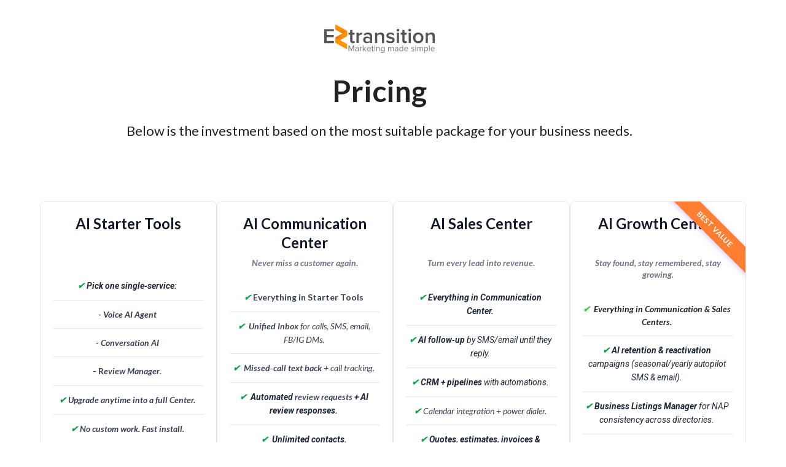

--- FILE ---
content_type: text/html; charset=utf-8
request_url: https://ezms.eztransition.com/pricing-9728
body_size: 44067
content:
<!DOCTYPE html><html  lang="en" data-capo=""><head><meta charset="utf-8">
<meta name="viewport" content="width=device-width, initial-scale=1">
<title>EZMS Pricing</title>
<link rel="preconnect" href="https://fonts.gstatic.com/" crossorigin="anonymous">
<link rel="stylesheet" href="https://fonts.googleapis.com/css?family=Lato:100,100i,200,200i,300,300i,400,400i,500,500i,600,600i,700,700i,800,800i,900,900i%7COpen%20Sans:100,100i,200,200i,300,300i,400,400i,500,500i,600,600i,700,700i,800,800i,900,900i%7CMontserrat:100,100i,200,200i,300,300i,400,400i,500,500i,600,600i,700,700i,800,800i,900,900i%7C'Lato':100,100i,200,200i,300,300i,400,400i,500,500i,600,600i,700,700i,800,800i,900,900i%7CRoboto:100,100i,200,200i,300,300i,400,400i,500,500i,600,600i,700,700i,800,800i,900,900i&display=swap" media="print" onload="this.media='all'">
<style type="text/css"> 

 :root{ --primary: #37ca37;
--secondary: #188bf6;
--white: #ffffff;
--gray: #cbd5e0;
--black: #000000;
--red: #e93d3d;
--orange: #f6ad55;
--yellow: #faf089;
--green: #9ae6b4;
--teal: #81e6d9;
--malibu: #63b3ed;
--indigo: #757BBD;
--purple: #d6bcfa;
--pink: #fbb6ce;
--transparent: transparent;
--overlay: rgba(0, 0, 0, 0.5);
--color-l5gtdmvt: #212322;
--color-l5gtflmj: #444444;
--color-l5gtq8kd: #ff7f32;
--color-l5gtr86v: #FF9800;
--color-l5gtywox: #FCFCFC;
--color-l5gvkmis: #F3F4F9;
--color-l5gvl9y6: #edf9f9;
--color-l5gvlplu: #D9FAF0;
--color-l5saymg8: #25d096;
--color-lb25eqpc: #FF89CF;
--color-lb2iquab: rgba(203,213,224,0.55);
--color-ls33qv61: #6e6773;
--arial: 'Arial';
--lato: 'Lato';
--open-sans: 'Open Sans';
--montserrat: 'Montserrat';
--roboto: 'Roboto';
--inter: 'Inter';
--headlinefont: 'Lato';
--contentfont: 'Lato';
--text-color: var(--color-l5gtdmvt);
--link-color: #188bf6; } .bg-fixed{bottom:0;top:0;left:0;right:0;position:fixed;overflow:auto;background-color:var(--white)} 
            
            .drop-zone-draggable .hl_main_popup{padding:0;margin-top:0;border-color:var(--gray);border-width:10px;border-style:solid;background-color:var(--white);width:550px}
            
          

            .drop-zone-draggable .row-2RkFYmTnRo{margin-top:0;margin-bottom:0}
            .drop-zone-draggable .row-2RkFYmTnRo{padding:15px 0;background-color:var(--transparent);border-color:var(--black);border-width:2px;border-style:solid;width:100%}
            
          
.drop-zone-draggable .col-KMDmBftpx{padding:10px 5px;background-color:var(--transparent);width:100%;border-color:var(--black);border-width:2px;border-style:solid;margin-top:0;margin-bottom:0}

            
            .drop-zone-draggable .ctwo-setp-order-Pc4RtVfPU{font-family:var(--headlinefont);text-align:left;button-color:var(--color-l5gtr86v);button-text-color:var(--white);button-size:1rem;button-style:none;form-bg-color:#fff;form-radius:5px}
            
          
#hl_main_popup.popup-body{position:absolute!important;left:50%!important;bottom:auto!important;transform:translate(-50%,0)!important;right:auto!important;padding:0;margin-top:0;border-color:var(--gray);border-width:10px;border-style:solid;background-color:var(--white);width:550px}.--mobile #hl_main_popup.popup-body{width:380px!important}@media screen and (min-width:0px) and (max-width:480px){#hl_main_popup.popup-body{width:380px!important}} #col-KMDmBftpx>.inner{flex-direction:column;justify-content:center;align-items:inherit;flex-wrap:nowrap} .two-setp-order-Pc4RtVfPU .form-btn{background-color:var(--color-l5gtr86v);color:var(--white)}.two-setp-order-Pc4RtVfPU .form-btn .main-text{font-size:1rem}.two-setp-order-Pc4RtVfPU .form-input{border-radius:5px;text-align:left;background-color:#fff}.two-setp-order-Pc4RtVfPU .form-button-gradient{background-color:#fff;background-image:linear-gradient(to bottom,rgba(255,152,0,.5),#ff9800)!important} 
            
            .drop-zone-draggable .hl_main_popup-xhWFl4tRq5{padding:0;margin-top:0;border-color:var(--gray);border-width:10px;border-style:solid;background-color:var(--color-l5gtywox);width:550px}
            
          

            .drop-zone-draggable .row-2RkFYmTnRo{margin-top:0;margin-bottom:0}
            .drop-zone-draggable .row-2RkFYmTnRo{padding:15px 0;background-color:var(--transparent);border-color:var(--black);border-width:2px;border-style:solid;width:100%}
            
          
.drop-zone-draggable .col-KMDmBftpx{padding:10px 5px;background-color:var(--transparent);width:100%;border-color:var(--black);border-width:2px;border-style:solid;margin-top:0;margin-bottom:0}

            
            .drop-zone-draggable .ctwo-setp-order-Pc4RtVfPU{font-family:var(--headlinefont);text-align:left;button-color:var(--color-l5gtr86v);button-text-color:var(--white);button-size:1rem;button-style:none;form-bg-color:#fff;form-radius:5px}
            
          
#hl_main_popup-xhWFl4tRq5.popup-body{position:absolute!important;left:50%!important;bottom:auto!important;transform:translate(-50%,0)!important;right:auto!important;padding:0;margin-top:0;border-color:var(--gray);border-width:10px;border-style:solid;background-color:var(--color-l5gtywox);width:550px}.--mobile #hl_main_popup-xhWFl4tRq5.popup-body{width:380px!important}@media screen and (min-width:0px) and (max-width:480px){#hl_main_popup-xhWFl4tRq5.popup-body{width:380px!important}} #col-KMDmBftpx>.inner{flex-direction:column;justify-content:center;align-items:inherit;flex-wrap:nowrap} .two-setp-order-Pc4RtVfPU .form-btn{background-color:var(--color-l5gtr86v);color:var(--white)}.two-setp-order-Pc4RtVfPU .form-btn .main-text{font-size:1rem}.two-setp-order-Pc4RtVfPU .form-input{border-radius:5px;text-align:left;background-color:#fff}.two-setp-order-Pc4RtVfPU .form-button-gradient{background-color:#fff;background-image:linear-gradient(to bottom,rgba(255,152,0,.5),#ff9800)!important} .bg.full-center {
    background-position: 0%!important;
}

.inline-btn {
    flex-direction: row!important;
    margin: 0px 10px 20px 0px!important;
}

@media only screen and (max-width: 767px) {
    .hl_page-preview--content .col-Sn0fdxWNm .inner, .hl_page-preview--content .col-AuE40PBcL .inner, .hl_page-preview--content .col-gDQYlA1c2 .inner, .hl_page-preview--content .col-wz7vMiAJqL .inner {
        padding-left: 20px!important;
        padding-right: 20px!important;
    }
}

.shadow40 {
    box-shadow: 0 10px 25px 10px rgb(203 213 224 / 15%)!important;
}

.hl_page-preview--content .col-AuE40PBcL .inner {
    background: linear-gradient(white, white) padding-box,
    linear-gradient(to top, rgba(255,153,0,0.3),rgba(255,14,236,0.3), rgba(25,156,255,0.3)) border-box!important;
    border-radius: 25px!important;
    border: 4px solid transparent!important;
}

.bump--flashing-arrow {
    display: none;
}
 
 /* ---- Section styles ----- */ 
:root{--black:#000000;--transparent:transparent;--overlay:rgba(0, 0, 0, 0.5)}.hl_page-preview--content .row-ZlVOA3iTob,.hl_page-preview--content .section-QGjQp1LtF{padding:10px 0;margin-top:0;margin-bottom:0;background-color:var(--transparent);border-color:var(--overlay);border-width:1px;border-style:solid}.hl_page-preview--content .row-ZlVOA3iTob{padding:0;border-color:var(--black);border-width:2px;width:100%}.hl_page-preview--content .col-I7n3GaQRG{width:100%}.hl_page-preview--content .col-I7n3GaQRG>.inner{padding:0;background-color:var(--transparent);width:100%;border-color:var(--black);border-width:2px;border-style:solid;margin-top:0;margin-bottom:0}.hl_page-preview--content .image-kU1dZdR7K{margin-top:0;margin-bottom:0}.hl_page-preview--content .image-kU1dZdR7K .image-container img{box-shadow:undefined;width:180px}.hl_page-preview--content .cimage-kU1dZdR7K{padding:0;background-color:var(--transparent);opacity:1;text-align:center}#section-QGjQp1LtF>.inner{max-width:1170px}#col-I7n3GaQRG>.inner{flex-direction:column;justify-content:center;align-items:inherit;flex-wrap:nowrap} 
 /* ---- Section styles ----- */ 
:root{--white:#ffffff;--black:#000000;--transparent:transparent;--color-l5gtdmvt:#212322}.hl_page-preview--content .section-Cn6TmYTpg{padding:40px 0 0;margin-top:0;margin-bottom:0;background-color:var(--white);border-color:var(--black);border-width:2px;border-style:solid}.hl_page-preview--content .col-hEWpcfhiB>.inner,.hl_page-preview--content .row-oI1WTyFHwT{background-color:var(--transparent);width:100%;border-color:var(--black);border-width:2px;border-style:solid;margin-top:0}.hl_page-preview--content .row-oI1WTyFHwT{margin-bottom:60px;padding:0}.hl_page-preview--content .col-hEWpcfhiB{width:100%}.hl_page-preview--content .col-hEWpcfhiB>.inner{padding-left:55px;padding-right:100px;margin-bottom:0}.hl_page-preview--content #sub-heading-BCxOG02WA{margin-top:10px;margin-bottom:0}.hl_page-preview--content .cheading-mY1UXuqIy,.hl_page-preview--content .csub-heading-BCxOG02WA{font-family:var(--headlinefont);background-color:var(--transparent);icon-color:var(--text-color);font-weight:400;opacity:1;text-shadow:0 0 0 transparent;border-color:var(--black);border-width:2px;border-style:solid;line-height:1.3em;text-transform:none;letter-spacing:0;text-align:center}.hl_page-preview--content .csub-heading-BCxOG02WA{color:var(--text-color);padding:0}.hl_page-preview--content #heading-mY1UXuqIy{margin-top:0;margin-bottom:0}.hl_page-preview--content .cheading-mY1UXuqIy{color:var(--color-l5gtdmvt);padding-left:0;padding-bottom:10px}.hl_page-preview--content .image-O7sZi26UaI{margin:0 0 21px}@media screen and (min-width:0px) and (max-width:480px){.hl_page-preview--content .image-O7sZi26UaI{margin-bottom:60px}}.hl_page-preview--content .image-O7sZi26UaI .image-container img{box-shadow:none;width:180px}.hl_page-preview--content .cimage-O7sZi26UaI{padding:0 10px 10px;background-color:var(--transparent);opacity:1;text-align:center}#section-Cn6TmYTpg>.inner{max-width:1170px}@media only screen and (min-width:768px){#col-hEWpcfhiB>.inner{flex-direction:column;justify-content:center;align-items:inherit;flex-wrap:nowrap}}.heading-mY1UXuqIy,.sub-heading-BCxOG02WA{font-weight:undefined}.heading-mY1UXuqIy em,.heading-mY1UXuqIy strong,.heading-mY1UXuqIy u,.sub-heading-BCxOG02WA em,.sub-heading-BCxOG02WA strong,.sub-heading-BCxOG02WA u{color:var(--text-color)}.heading-mY1UXuqIy a,.heading-mY1UXuqIy a *,.sub-heading-BCxOG02WA a,.sub-heading-BCxOG02WA a *{color:var(--link-color);text-decoration:none}.heading-mY1UXuqIy a u,.heading-mY1UXuqIy a:hover,.sub-heading-BCxOG02WA a u,.sub-heading-BCxOG02WA a:hover{text-decoration:underline}.heading-mY1UXuqIy a s,.sub-heading-BCxOG02WA a s{text-decoration:line-through}@media screen and (min-width:0px) and (max-width:480px){.sub-heading-BCxOG02WA h1,.sub-heading-BCxOG02WA h2,.sub-heading-BCxOG02WA h3,.sub-heading-BCxOG02WA h4,.sub-heading-BCxOG02WA h5,.sub-heading-BCxOG02WA h6,.sub-heading-BCxOG02WA ul li,.sub-heading-BCxOG02WA.text-output{font-size:20px!important;font-weight:undefined}}@media screen and (min-width:481px) and (max-width:10000px){.sub-heading-BCxOG02WA h1,.sub-heading-BCxOG02WA h2,.sub-heading-BCxOG02WA h3,.sub-heading-BCxOG02WA h4,.sub-heading-BCxOG02WA h5,.sub-heading-BCxOG02WA h6,.sub-heading-BCxOG02WA ul li,.sub-heading-BCxOG02WA.text-output{font-size:22px!important;font-weight:undefined}}.heading-mY1UXuqIy.text-output h1:first-child:before,.heading-mY1UXuqIy.text-output h2:first-child:before,.heading-mY1UXuqIy.text-output h3:first-child:before,.heading-mY1UXuqIy.text-output h4:first-child:before,.heading-mY1UXuqIy.text-output h5:first-child:before,.heading-mY1UXuqIy.text-output h6:first-child:before,.heading-mY1UXuqIy.text-output p:first-child:before,.sub-heading-BCxOG02WA.text-output h1:first-child:before,.sub-heading-BCxOG02WA.text-output h2:first-child:before,.sub-heading-BCxOG02WA.text-output h3:first-child:before,.sub-heading-BCxOG02WA.text-output h4:first-child:before,.sub-heading-BCxOG02WA.text-output h5:first-child:before,.sub-heading-BCxOG02WA.text-output h6:first-child:before,.sub-heading-BCxOG02WA.text-output p:first-child:before{color:var(--text-color);content:'\';
    font-family: '';margin-right:5px;font-weight:700}@media screen and (min-width:0px) and (max-width:480px){.heading-mY1UXuqIy h1,.heading-mY1UXuqIy h2,.heading-mY1UXuqIy h3,.heading-mY1UXuqIy h4,.heading-mY1UXuqIy h5,.heading-mY1UXuqIy h6,.heading-mY1UXuqIy ul li,.heading-mY1UXuqIy.text-output{font-size:40px!important;font-weight:undefined}}@media screen and (min-width:481px) and (max-width:10000px){.heading-mY1UXuqIy h1,.heading-mY1UXuqIy h2,.heading-mY1UXuqIy h3,.heading-mY1UXuqIy h4,.heading-mY1UXuqIy h5,.heading-mY1UXuqIy h6,.heading-mY1UXuqIy ul li,.heading-mY1UXuqIy.text-output{font-size:48px!important;font-weight:undefined}} 
 /* ---- Section styles ----- */ 
@keyframes pulse{50%{opacity:.5}}:root{--primary:#37ca37;--black:#000000;--transparent:transparent;--color-l5gtdmvt:#212322;--color-l5gtflmj:#444444;--color-l5gtq8kd:#ff7f32;--color-ls33qv61:#6e6773}.hl_page-preview--content .col-wnbH9cfc3c,.hl_page-preview--content .row-bJo_QdXq7u,.hl_page-preview--content .section-Pe740n5eOa{box-shadow:none;padding:20px 0;margin:0;background-color:var(--transparent);backdrop-filter:none;border-color:var(--black);border-width:2px;border-style:solid}.hl_page-preview--content .col-wnbH9cfc3c,.hl_page-preview--content .row-bJo_QdXq7u{margin:0 auto;padding:10px 5px;width:100%}.hl_page-preview--content .col-wnbH9cfc3c{margin:0}.hl_page-preview--content .cpricing-table-Fc5sOU84yx,.hl_page-preview--content .cpricing-table-oCHqP_mYoU{font-family:var(--headlinefont);padding:0;margin:0;item-padding-top:20px;item-padding-bottom:20px;item-padding-left:17px;item-padding-right:20px;item-margin-top:0;item-margin-bottom:0;item-margin-left:0;item-margin-right:0;background-color:transparent;counter-background-color:#fff;button-color:var(--color-l5gtq8kd);form-bg-color:#f8fafc;feature-headline-color:#111827;secondary-button-border-color:#6b7280;feature-text-color:#374151;product-price-color:#111827;price-discount-color:var(--color-l5gtdmvt);secondary-button-text-color:#6b7280;checkout-headline-text-color:#111827;cart-summary-text-color:#64748b;shipping-text-color:#374151;button-text-color:#fff;button-border-color:var(--color-l5gtq8kd);color:#fff;secondary-color:var(--color-l5gtq8kd);border-width:0;border-style:solid;border-radius:8px;border-color:#000;item-border-width:1px;item-border-style:solid;item-border-radius:8px;item-border-color:#e5e7eb;box-shadow:none;item-box-shadow:none;inline-colors:var(--color-l5gtdmvt),var(--color-l5gtflmj),var(--color-ls33qv61),var(--primary)}.hl_page-preview--content .cpricing-table-oCHqP_mYoU{item-padding-left:20px}#section-Pe740n5eOa>.inner{max-width:1170px}#col-wnbH9cfc3c>.inner{flex-direction:column;justify-content:center;align-items:inherit;flex-wrap:nowrap}#pricing-table-Fc5sOU84yx.hl-pricing-table-layout-grid .hl-pricing-table-layout-grid{--columns-per-row:4;--column-gap:0px;display:grid;grid-template-columns:repeat(var(--columns-per-row),minmax(0,1fr));gap:var(--column-gap);align-items:stretch;grid-auto-rows:minmax(min-content,max-content);overflow:hidden;width:100%}#pricing-table-Fc5sOU84yx.hl-pricing-table-layout-classicTable .hl-pricing-table-classic-table-container{position:relative;width:100%;overflow:hidden}#pricing-table-Fc5sOU84yx.hl-pricing-table-layout-classicTable .hl-pricing-table-classic-table-content{overflow-x:auto;overflow-y:visible;width:100%;position:relative;scrollbar-width:none;-ms-overflow-style:none;scroll-behavior:smooth;max-width:100%}#pricing-table-Fc5sOU84yx .hl-pricing-table-comparison-content::-webkit-scrollbar,#pricing-table-Fc5sOU84yx.hl-pricing-table-layout-classicTable .hl-pricing-table-classic-table-content::-webkit-scrollbar,#pricing-table-oCHqP_mYoU.hl-pricing-table-layout-classicTable .hl-pricing-table-classic-table-content::-webkit-scrollbar,.hl-pricing-table-classic-table-content::-webkit-scrollbar{display:none}#pricing-table-Fc5sOU84yx.hl-pricing-table-layout-classicTable .hl-pricing-table-classic-table-grid-container{display:grid;overflow:visible;position:relative;contain:layout style;min-width:100%;gap:0}#pricing-table-Fc5sOU84yx.hl-pricing-table-layout-classicTable .hl-pricing-table-classic-column-header{display:flex;flex-direction:column;min-width:var(--min-column-width, 280px);text-align:center;min-width:280px;box-sizing:border-box;background:#fff}#pricing-table-Fc5sOU84yx.hl-pricing-table-layout-classicTable .hl-pricing-table-classic-column-button,#pricing-table-Fc5sOU84yx.hl-pricing-table-layout-classicTable .hl-pricing-table-classic-column-price{display:flex;flex-direction:column;min-width:var(--min-column-width, 280px);text-align:center;position:relative;min-width:280px;box-sizing:border-box;background:#fff}#pricing-table-Fc5sOU84yx.hl-pricing-table-layout-classicTable .hl-pricing-table-classic-column-header{align-items:center;justify-content:flex-start;min-height:120px!important;position:relative}#pricing-table-Fc5sOU84yx.hl-pricing-table-layout-classicTable .hl-pricing-table-classic-column-feature{display:flex;flex-direction:column;align-items:center;justify-content:center;text-align:center;position:relative;overflow:visible;min-height:60px;min-width:280px;box-sizing:border-box;background:#fff;font-size:14px;color:#374151;font-family:inherit;line-height:1.4}#pricing-table-Fc5sOU84yx.hl-pricing-table-layout-classicTable .hl-pricing-table-classic-column-price{align-items:center;justify-content:center;min-height:100px}#pricing-table-Fc5sOU84yx.hl-pricing-table-layout-classicTable .hl-pricing-table-classic-column-button{align-items:center;justify-content:center;min-height:80px}#pricing-table-Fc5sOU84yx.hl-pricing-table-layout-classicTable .hl-pricing-table-featured-overlay{background:0 0;border:2px solid #8d38ff;border-radius:8px;pointer-events:none;z-index:1}#pricing-table-Fc5sOU84yx.hl-pricing-table-layout-classicTable .hl-pricing-table-classic-table-arrows{position:absolute;top:50%;transform:translateY(-50%);left:0;right:0;pointer-events:none;z-index:10;padding:0 10px}#pricing-table-Fc5sOU84yx.hl-pricing-table-layout-classicTable .hl-pricing-table-classic-table-arrow{position:absolute;width:32px;height:32px;background:rgba(255,255,255,.95);border:1px solid rgba(0,0,0,.1);border-radius:50%;cursor:pointer;transition:all .3s ease;pointer-events:auto;box-shadow:0 2px 8px rgba(0,0,0,.15);display:flex;align-items:center;justify-content:center;backdrop-filter:blur(4px)}#pricing-table-Fc5sOU84yx.hl-pricing-table-layout-classicTable .hl-pricing-table-classic-table-arrow:hover{background:#fff;box-shadow:0 4px 12px rgba(0,0,0,.2);transform:scale(1.05);border-color:rgba(0,0,0,.2)}#pricing-table-Fc5sOU84yx.hl-pricing-table-layout-classicTable .hl-pricing-table-classic-table-arrow:active{transform:scale(.95)}#pricing-table-Fc5sOU84yx.hl-pricing-table-layout-classicTable .hl-pricing-table-classic-table-arrow svg{width:20px;height:20px;transition:color .2s ease}#pricing-table-Fc5sOU84yx.hl-pricing-table-layout-classicTable .hl-pricing-table-classic-table-arrow-left{left:10px}#pricing-table-Fc5sOU84yx.hl-pricing-table-layout-classicTable .hl-pricing-table-classic-table-arrow-right{right:10px}@media screen and (min-width:0px) and (max-width:768px){#pricing-table-Fc5sOU84yx.hl-pricing-table-layout-grid .hl-pricing-table-layout-grid{grid-template-columns:1fr!important;row-gap:10px!important}#pricing-table-Fc5sOU84yx.hl-pricing-table-layout-classicTable .hl-pricing-table-classic-column-button,#pricing-table-Fc5sOU84yx.hl-pricing-table-layout-classicTable .hl-pricing-table-classic-column-feature,#pricing-table-Fc5sOU84yx.hl-pricing-table-layout-classicTable .hl-pricing-table-classic-column-header,#pricing-table-Fc5sOU84yx.hl-pricing-table-layout-classicTable .hl-pricing-table-classic-column-price{min-width:280px!important;width:280px!important}#pricing-table-Fc5sOU84yx.hl-pricing-table-layout-classicTable .hl-pricing-table-classic-table-grid-container{min-width:auto!important}}#pricing-table-Fc5sOU84yx .hl-pricing-table-column-container{overflow:visible}#pricing-table-Fc5sOU84yx.hl-pricing-table-layout-grid .hl-pricing-table-column-container{overflow-wrap:break-word;word-break:break-word;white-space:normal;min-width:0;max-width:100%}#pricing-table-Fc5sOU84yx.hl-pricing-table-layout-grid .hl-pricing-table-button-caption,#pricing-table-Fc5sOU84yx.hl-pricing-table-layout-grid .hl-pricing-table-button-text,#pricing-table-Fc5sOU84yx.hl-pricing-table-layout-grid .hl-pricing-table-caption-text-editor,#pricing-table-Fc5sOU84yx.hl-pricing-table-layout-grid .hl-pricing-table-discount-text-editor,#pricing-table-Fc5sOU84yx.hl-pricing-table-layout-grid .hl-pricing-table-feature-text-editor,#pricing-table-Fc5sOU84yx.hl-pricing-table-layout-grid .hl-pricing-table-title-text-editor{overflow-wrap:break-word;word-break:break-word;white-space:normal;hyphens:auto;min-width:0;max-width:100%}#pricing-table-Fc5sOU84yx.hl-pricing-table-layout-grid .editor .ProseMirror,#pricing-table-Fc5sOU84yx.hl-pricing-table-layout-grid .editor .ProseMirror *,#pricing-table-Fc5sOU84yx.hl-pricing-table-layout-grid .hl-pricing-table-price-postfix,#pricing-table-Fc5sOU84yx.hl-pricing-table-layout-grid .hl-pricing-table-price-value{overflow-wrap:break-word;word-break:break-word;white-space:normal;min-width:0;max-width:100%}#pricing-table-Fc5sOU84yx.hl-pricing-table-layout-grid .hl-pricing-table-column-element{min-width:0;max-width:100%;overflow-wrap:break-word;word-break:break-word}#pricing-table-Fc5sOU84yx{--pricing-image-height:0px;--pricing-image-mobile-height:0px;--pricing-image-margin:0px}#pricing-table-Fc5sOU84yx .column-highlight-label,#pricing-table-Fc5sOU84yx .hl-pricing-table-button-caption,#pricing-table-Fc5sOU84yx .hl-pricing-table-button-text,#pricing-table-Fc5sOU84yx .hl-pricing-table-classic-column-feature,#pricing-table-Fc5sOU84yx .hl-pricing-table-column-caption,#pricing-table-Fc5sOU84yx .hl-pricing-table-column-feature-empty,#pricing-table-Fc5sOU84yx .hl-pricing-table-column-feature-value,#pricing-table-Fc5sOU84yx .hl-pricing-table-column-title,#pricing-table-Fc5sOU84yx .hl-pricing-table-comparison-table-empty-description,#pricing-table-Fc5sOU84yx .hl-pricing-table-comparison-table-empty-title,#pricing-table-Fc5sOU84yx .hl-pricing-table-feature-text,#pricing-table-Fc5sOU84yx .hl-pricing-table-head-column-subtitle,#pricing-table-Fc5sOU84yx .hl-pricing-table-head-column-title,#pricing-table-Fc5sOU84yx .hl-pricing-table-head-feature-label,#pricing-table-Fc5sOU84yx .hl-pricing-table-head-feature-text,#pricing-table-Fc5sOU84yx .hl-pricing-table-mobile-head-subtitle,#pricing-table-Fc5sOU84yx .hl-pricing-table-mobile-head-title,#pricing-table-Fc5sOU84yx .hl-pricing-table-price-caption,#pricing-table-Fc5sOU84yx .hl-pricing-table-price-discount,#pricing-table-Fc5sOU84yx .hl-pricing-table-price-postfix,#pricing-table-Fc5sOU84yx .hl-pricing-table-price-strike-off,#pricing-table-Fc5sOU84yx .hl-pricing-table-price-value,#pricing-table-Fc5sOU84yx .hl-pricing-table-ribbon,#pricing-table-Fc5sOU84yx-feature-hint-tooltip{font-family:var(--headlinefont)!important}#pricing-table-Fc5sOU84yx .hl-pricing-table-column-title{font-size:24px!important;color:#111827!important}#pricing-table-Fc5sOU84yx .hl-pricing-table-feature-placeholder{color:#374151;font-size:14px;font-weight:400;text-align:center;font-family:var(--headlinefont)}#pricing-table-Fc5sOU84yx .hl-pricing-table-column-caption{font-size:14px!important;color:#6b7280!important}#pricing-table-Fc5sOU84yx .column-highlight-label,#pricing-table-Fc5sOU84yx .hl-pricing-table-ribbon{font-size:12px!important;color:#fff!important;background-color:var(--color-l5gtq8kd)!important}#pricing-table-Fc5sOU84yx .hl-pricing-table-button-text{font-size:16px!important;color:#fff!important}#pricing-table-Fc5sOU84yx .hl-pricing-table-button-caption{font-size:12px!important;color:#6b7280!important}#pricing-table-Fc5sOU84yx .hl-pricing-table-feature-text{font-size:14px!important;color:#374151!important}#pricing-table-Fc5sOU84yx .hl-pricing-table-price-value{font-size:36px!important;color:#111827!important}#pricing-table-Fc5sOU84yx .hl-pricing-table-price-postfix{color:#111827!important}#pricing-table-Fc5sOU84yx .hl-pricing-table-price-discount{font-size:14px!important;color:var(--color-l5gtdmvt)!important}#pricing-table-Fc5sOU84yx .hl-pricing-table-price-strike-off{font-size:18px!important;color:#111827!important}#pricing-table-Fc5sOU84yx .hl-pricing-table-column-container{background-color:#fff!important}#pricing-table-Fc5sOU84yx .hl-pricing-table-button{background-color:var(--color-l5gtq8kd)!important;border-color:var(--color-l5gtq8kd)!important;border-width:1px!important}#pricing-table-Fc5sOU84yx{background-color:transparent!important}#pricing-table-Fc5sOU84yx .hl-pricing-table-head-column-title{color:#111827!important}#pricing-table-Fc5sOU84yx .hl-pricing-table-head-column-subtitle{color:#64748b!important}#pricing-table-Fc5sOU84yx .hl-pricing-table-head-feature-text{font-size:14px!important;color:#374151!important}#pricing-table-Fc5sOU84yx .hl-pricing-table-mobile-head-title{font-size:24px;color:#111827!important}#pricing-table-Fc5sOU84yx .hl-pricing-table-mobile-head-subtitle{font-size:14px;color:#64748b!important}#pricing-table-Fc5sOU84yx .hl-pricing-table-comparison-table-empty-title{font-size:24px;color:#111827!important}#pricing-table-Fc5sOU84yx .hl-pricing-table-comparison-table-empty-description{font-size:14px;color:#6b7280!important}#pricing-table-Fc5sOU84yx .hl-pricing-table-column-feature-empty,#pricing-table-Fc5sOU84yx .hl-pricing-table-column-feature-value,#pricing-table-Fc5sOU84yx .hl-pricing-table-head-feature-label{font-size:14px;color:#374151!important}#pricing-table-Fc5sOU84yx .hl-pricing-table-comparison-table-content,#pricing-table-Fc5sOU84yx .hl-pricing-table-comparison-table-head-column,#pricing-table-Fc5sOU84yx .hl-pricing-table-comparison-table-track{background-color:#f8fafc!important}@media screen and (min-width:0px) and (max-width:480px){#pricing-table-Fc5sOU84yx .hl-pricing-table-column-title{font-size:20px!important}#pricing-table-Fc5sOU84yx .hl-pricing-table-column-caption{font-size:12px!important}#pricing-table-Fc5sOU84yx .column-highlight-label,#pricing-table-Fc5sOU84yx .hl-pricing-table-ribbon{font-size:11px!important}#pricing-table-Fc5sOU84yx .hl-pricing-table-button-text{font-size:14px!important}#pricing-table-Fc5sOU84yx .hl-pricing-table-button-caption{font-size:11px!important}#pricing-table-Fc5sOU84yx .hl-pricing-table-feature-text{font-size:13px!important}#pricing-table-Fc5sOU84yx .hl-pricing-table-price-value{font-size:28px!important}#pricing-table-Fc5sOU84yx .hl-pricing-table-price-discount{font-size:12px!important}#pricing-table-Fc5sOU84yx .hl-pricing-table-price-strike-off{font-size:16px!important}#pricing-table-Fc5sOU84yx .hl-pricing-table-mobile-head-title{font-size:20px!important}#pricing-table-Fc5sOU84yx .hl-pricing-table-mobile-head-subtitle{font-size:12px!important}#pricing-table-Fc5sOU84yx .hl-pricing-table-comparison-table-empty-title{font-size:20px!important}#pricing-table-Fc5sOU84yx .hl-pricing-table-comparison-table-empty-description{font-size:12px!important}#pricing-table-Fc5sOU84yx .hl-pricing-table-column-feature-empty,#pricing-table-Fc5sOU84yx .hl-pricing-table-column-feature-value,#pricing-table-Fc5sOU84yx .hl-pricing-table-head-feature-label,#pricing-table-Fc5sOU84yx .hl-pricing-table-head-feature-text{font-size:13px!important}#pricing-table-Fc5sOU84yx.hl-pricing-table-layout-classicTable .hl-pricing-table-classic-column-feature{font-size:13px;padding:10px 12px!important}}#pricing-table-Fc5sOU84yx .hl-pricing-table-column-container,#pricing-table-Fc5sOU84yx .hl-pricing-table-comparison-table-head-column{padding:20px 20px 20px 17px;margin:0}@media screen and (min-width:0px) and (max-width:480px){#pricing-table-Fc5sOU84yx .hl-pricing-table-column-container,#pricing-table-Fc5sOU84yx .hl-pricing-table-comparison-table-head-column{padding:20px 20px 20px 17px!important;margin:0!important}}#pricing-table-Fc5sOU84yx .hl-pricing-table-column-container{border-width:1px;border-style:solid;border-color:#e5e7eb;border-radius:8px}#pricing-table-Fc5sOU84yx .hl-pricing-table-features-feature-hint:hover{background:var(--color-l5gtq8kd);color:#fff}#pricing-table-Fc5sOU84yx .hl-pricing-table-features-feature{padding:12px 0;border-bottom:1px solid #e5e7eb}#pricing-table-Fc5sOU84yx .hl-pricing-table-column-container{box-shadow:none}#pricing-table-Fc5sOU84yx .hl-pricing-table-layout-comparisonTable .hl-pricing-table-mobile-head-header{display:block!important}#pricing-table-Fc5sOU84yx .hl-pricing-table-layout-comparisonTable .hl-pricing-table-comparison-features-desktop{display:flex!important}#pricing-table-Fc5sOU84yx .hl-pricing-table-layout-comparisonTable .hl-pricing-table-comparison-features-mobile{display:none!important}@media (max-width:768px){#pricing-table-Fc5sOU84yx .hl-pricing-table-column-grid-container{min-height:400px}#pricing-table-Fc5sOU84yx .hl-pricing-table-layout-comparisonTable .hl-pricing-table-comparison-features-desktop{display:none!important}#pricing-table-Fc5sOU84yx .hl-pricing-table-layout-comparisonTable .hl-pricing-table-comparison-features-mobile{display:block!important}#pricing-table-Fc5sOU84yx .hl-pricing-table-layout-comparisonTable .hl-pricing-table-column-grid-container{padding:20px 16px!important;margin:0!important}#pricing-table-Fc5sOU84yx .hl-pricing-table-layout-comparisonTable .hl-pricing-table-mobile-head-header{display:none!important}#pricing-table-Fc5sOU84yx .hl-pricing-table-layout-comparisonTable .hl-pricing-table-alternating-feature-pair{margin-bottom:12px!important}#pricing-table-Fc5sOU84yx .hl-pricing-table-layout-comparisonTable .hl-pricing-table-head-feature-mobile{padding:6px 10px!important;margin-bottom:2px!important}#pricing-table-Fc5sOU84yx .hl-pricing-table-layout-comparisonTable .hl-pricing-table-column-feature-mobile{padding:8px 10px!important;margin-bottom:4px!important}#pricing-table-Fc5sOU84yx .hl-pricing-table-carousel-arrows{padding:0 5px!important}#pricing-table-Fc5sOU84yx .hl-pricing-table-carousel-arrow{width:32px!important;height:32px!important}#pricing-table-Fc5sOU84yx .hl-pricing-table-carousel-arrow svg,#pricing-table-Fc5sOU84yx.hl-pricing-table-layout-classicTable .hl-pricing-table-classic-table-arrow svg{width:16px!important;height:16px!important}#pricing-table-Fc5sOU84yx .hl-pricing-table-carousel-arrow-left{left:5px!important}#pricing-table-Fc5sOU84yx .hl-pricing-table-carousel-arrow-right{right:5px!important}#pricing-table-Fc5sOU84yx .hl-pricing-table-slide-columns .hl-pricing-table-column-container{flex:0 0 var(--column-width)!important;width:var(--column-width)!important;max-width:var(--column-width)!important;min-width:var(--column-width)!important}#pricing-table-Fc5sOU84yx.hl-pricing-table-layout-classicTable .hl-pricing-table-classic-table-arrows{padding:0 5px!important}#pricing-table-Fc5sOU84yx.hl-pricing-table-layout-classicTable .hl-pricing-table-classic-table-arrow{width:32px!important;height:32px!important}#pricing-table-Fc5sOU84yx.hl-pricing-table-layout-classicTable .hl-pricing-table-classic-table-arrow-left{left:5px!important}#pricing-table-Fc5sOU84yx.hl-pricing-table-layout-classicTable .hl-pricing-table-classic-table-arrow-right{right:5px!important}#pricing-table-Fc5sOU84yx.hl-pricing-table-layout-classicTable .hl-pricing-table-classic-column-button,#pricing-table-Fc5sOU84yx.hl-pricing-table-layout-classicTable .hl-pricing-table-classic-column-feature,#pricing-table-Fc5sOU84yx.hl-pricing-table-layout-classicTable .hl-pricing-table-classic-column-header,#pricing-table-Fc5sOU84yx.hl-pricing-table-layout-classicTable .hl-pricing-table-classic-column-price{min-width:var(--min-column-width, 250px)!important;min-height:60px;overflow:visible}}#pricing-table-Fc5sOU84yx.hl-pricing-table-layout-comparisonTable{max-width:100%;flex:1}#pricing-table-Fc5sOU84yx.hl-pricing-table-layout-comparisonTable .hl-pricing-table-price-container.hl-pricing-table-column-element{margin-bottom:0!important}#pricing-table-Fc5sOU84yx.hl-pricing-table-layout-comparisonTable .hl-pricing-table-button-container{margin-top:0!important}#pricing-table-Fc5sOU84yx .hl-pricing-table-comparison-desktop{display:flex;flex-direction:column;width:100%}#pricing-table-Fc5sOU84yx .hl-pricing-table-comparison-container{position:relative;width:100%;overflow:hidden}#pricing-table-Fc5sOU84yx .hl-pricing-table-comparison-content{overflow-x:auto;overflow-y:visible;width:100%;position:relative;scrollbar-width:none;-ms-overflow-style:none;scroll-behavior:smooth;max-width:100%}#pricing-table-Fc5sOU84yx .hl-pricing-table-comparison-grid-container{display:grid;overflow:visible;box-shadow:0 4px 6px -1px rgba(0,0,0,.1);position:relative;contain:layout style;min-width:100%}#pricing-table-Fc5sOU84yx .hl-pricing-table-comparison-grid-container .hl-pricing-table-sticky-column{position:sticky!important;left:0!important;z-index:11!important;background:#f8fafc!important;border-right:1px solid #e5e7eb!important;align-self:stretch!important;grid-column:1!important;min-width:0!important;width:100%!important;flex-shrink:0!important;isolation:isolate;overflow:visible;word-wrap:break-word}#pricing-table-Fc5sOU84yx .hl-pricing-table-comparison-grid-container .hl-pricing-table-column-button,#pricing-table-Fc5sOU84yx .hl-pricing-table-comparison-grid-container .hl-pricing-table-column-feature,#pricing-table-Fc5sOU84yx .hl-pricing-table-comparison-grid-container .hl-pricing-table-column-header,#pricing-table-Fc5sOU84yx .hl-pricing-table-comparison-grid-container .hl-pricing-table-column-price,#pricing-table-Fc5sOU84yx .hl-pricing-table-comparison-grid-container .hl-pricing-table-head-button-placeholder,#pricing-table-Fc5sOU84yx .hl-pricing-table-comparison-grid-container .hl-pricing-table-head-feature,#pricing-table-Fc5sOU84yx .hl-pricing-table-comparison-grid-container .hl-pricing-table-head-price-placeholder,#pricing-table-Fc5sOU84yx .hl-pricing-table-comparison-grid-container .hl-pricing-table-head-title{border-bottom:1px solid #e5e7eb;border-right:1px solid #e5e7eb;padding:20px 20px 20px 17px;margin:0;display:flex;align-items:center;justify-content:center;min-height:60px;position:relative;overflow:visible}#pricing-table-Fc5sOU84yx .hl-pricing-table-comparison-grid-container .hl-pricing-table-column-header,#pricing-table-Fc5sOU84yx .hl-pricing-table-head-title.hl-pricing-table-sticky-column{border-top:1px solid #e5e7eb}#pricing-table-Fc5sOU84yx .hl-pricing-table-comparison-grid-container .hl-pricing-table-sticky-column{border-left:1px solid #e5e7eb}#pricing-table-Fc5sOU84yx .hl-pricing-table-comparison-grid-container>.hl-pricing-table-sticky-column{position:sticky!important;overflow:visible}#pricing-table-Fc5sOU84yx .hl-pricing-table-head-title{text-align:center;display:flex;flex-direction:column;align-items:center;gap:4px}#pricing-table-Fc5sOU84yx .hl-pricing-table-head-title-text{font-size:24px;font-weight:600;color:#111827;font-family:var(--headlinefont);text-align:center}#pricing-table-Fc5sOU84yx .hl-pricing-table-head-feature,#pricing-table-Fc5sOU84yx .hl-pricing-table-head-subtitle-text{font-size:14px;font-family:var(--headlinefont);text-align:center}#pricing-table-Fc5sOU84yx .hl-pricing-table-head-subtitle-text{font-weight:400;color:#64748b}#pricing-table-Fc5sOU84yx .hl-pricing-table-head-feature{font-weight:500;color:#374151}#pricing-table-Fc5sOU84yx .hl-pricing-table-column-header{display:flex;flex-direction:column;align-items:center;gap:8px;text-align:center;position:relative;background:#fff;min-height:120px!important}#pricing-table-Fc5sOU84yx .hl-pricing-table-column-title{font-weight:600;margin:0 0 8px;line-height:1.3;background:#fff}#pricing-table-Fc5sOU84yx .hl-pricing-table-column-subtitle{font-size:14px;font-weight:400;color:#6b7280;font-family:var(--headlinefont);margin:0;line-height:1.4;background:#fff}#pricing-table-Fc5sOU84yx .hl-pricing-table-column-feature{font-size:14px;color:#374151;font-family:var(--headlinefont);text-align:center;background:#fff;align-items:center}#pricing-table-Fc5sOU84yx .hl-pricing-table-column-button,#pricing-table-Fc5sOU84yx .hl-pricing-table-column-price{text-align:center;background:#fff;align-items:flex-start!important}#pricing-table-Fc5sOU84yx .hl-pricing-table-column-price{padding:24px 16px 16px}#pricing-table-Fc5sOU84yx .hl-pricing-table-column-button{padding:16px}#pricing-table-Fc5sOU84yx .hl-pricing-table-mobile-head-feature{border-bottom:1px solid #e5e7eb;border-right:1px solid #e5e7eb;background:#fff;min-height:60px;display:flex;align-items:center;justify-content:center}#pricing-table-Fc5sOU84yx .hl-pricing-table-column-image-container{min-height:0;height:0;margin-bottom:0;text-align:center;display:flex;align-items:center;justify-content:center;width:100%;box-sizing:border-box}#pricing-table-Fc5sOU84yx .hl-pricing-table-column-image{max-height:0;max-width:100%;height:auto;width:auto;object-fit:contain}#pricing-table-Fc5sOU84yx .hl-pricing-table-column-image-container{display:none!important}#pricing-table-Fc5sOU84yx .hl-pricing-table-head-feature-placeholder{background:#f8fafc!important;opacity:1!important;min-height:60px;display:flex!important;align-items:center!important;justify-content:flex-start!important;width:100%!important;box-sizing:border-box!important}#pricing-table-Fc5sOU84yx .hl-pricing-table-head-button-placeholder,#pricing-table-Fc5sOU84yx .hl-pricing-table-head-price-placeholder{background:#f8fafc!important;min-height:120px;display:flex!important;align-items:center!important;justify-content:center!important;width:100%!important;box-sizing:border-box!important}#pricing-table-Fc5sOU84yx .hl-pricing-table-column-price,#pricing-table-Fc5sOU84yx .hl-pricing-table-head-price-placeholder{border-bottom:0!important}#pricing-table-Fc5sOU84yx .hl-pricing-table-featured-overlay{background:0 0;border:0}#pricing-table-Fc5sOU84yx .hl-pricing-table-comparison-arrows{position:absolute;top:50%;left:0;right:0;transform:translateY(-50%);pointer-events:none;z-index:10;padding:0 10px}#pricing-table-Fc5sOU84yx .hl-pricing-table-comparison-arrow{position:absolute;width:32px;height:32px;background:rgba(255,255,255,.95);border:1px solid rgba(0,0,0,.1);border-radius:50%;cursor:pointer;transition:all .3s ease;pointer-events:auto;box-shadow:0 2px 8px rgba(0,0,0,.15);display:flex;align-items:center;justify-content:center;backdrop-filter:blur(4px)}#pricing-table-Fc5sOU84yx .hl-pricing-table-comparison-arrow:hover{background:#fff;box-shadow:0 4px 12px rgba(0,0,0,.2);transform:scale(1.05);border-color:rgba(0,0,0,.2)}#pricing-table-Fc5sOU84yx .hl-pricing-table-comparison-arrow-left{left:33.33%;transform:translateX(50%)}#pricing-table-Fc5sOU84yx .hl-pricing-table-comparison-arrow-left:hover{transform:translateX(50%) scale(1.05)}#pricing-table-Fc5sOU84yx .hl-pricing-table-comparison-arrow-left:active{transform:translateX(50%) scale(.95)}#pricing-table-Fc5sOU84yx .hl-pricing-table-comparison-arrow-right{right:10px}#pricing-table-Fc5sOU84yx .hl-pricing-table-comparison-arrow svg,#pricing-table-oCHqP_mYoU.hl-pricing-table-layout-classicTable .hl-pricing-table-classic-table-arrow svg,.hl-pricing-table-carousel-arrow svg{width:20px;height:20px;transition:color .2s ease}@media (min-width:1025px){#pricing-table-Fc5sOU84yx .hl-pricing-table-mobile-head-feature{display:none!important}}@media (max-width:1024px){#pricing-table-Fc5sOU84yx .hl-pricing-table-sticky-column{display:none!important}#pricing-table-Fc5sOU84yx .hl-pricing-table-comparison-grid-container .hl-pricing-table-column-button,#pricing-table-Fc5sOU84yx .hl-pricing-table-comparison-grid-container .hl-pricing-table-column-feature,#pricing-table-Fc5sOU84yx .hl-pricing-table-comparison-grid-container .hl-pricing-table-column-header,#pricing-table-Fc5sOU84yx .hl-pricing-table-comparison-grid-container .hl-pricing-table-column-price,#pricing-table-Fc5sOU84yx .hl-pricing-table-comparison-grid-container .hl-pricing-table-head-button-placeholder,#pricing-table-Fc5sOU84yx .hl-pricing-table-comparison-grid-container .hl-pricing-table-head-feature,#pricing-table-Fc5sOU84yx .hl-pricing-table-comparison-grid-container .hl-pricing-table-head-price-placeholder,#pricing-table-Fc5sOU84yx .hl-pricing-table-comparison-grid-container .hl-pricing-table-head-title{padding:undefinedpx}#pricing-table-Fc5sOU84yx .hl-pricing-table-comparison-table .hl-pricing-table-mobile-head-feature{display:flex!important;background:#f8fafc!important;border-bottom:1px solid #e5e7eb!important;padding:undefinedpx!important;font-size:13px!important;font-weight:500!important;color:#374151!important;font-family:var(--headlinefont)!important;text-align:center!important;align-items:center!important;justify-content:center!important;border-right:.5px solid #e5e7eb!important;border-left:.5px solid #e5e7eb!important;min-height:60px!important}#pricing-table-Fc5sOU84yx .hl-pricing-table-column-feature:after{background-color:unset!important}#pricing-table-Fc5sOU84yx .hl-pricing-table-column-button.hl-pricing-table-first-column,#pricing-table-Fc5sOU84yx .hl-pricing-table-column-feature.hl-pricing-table-first-column,#pricing-table-Fc5sOU84yx .hl-pricing-table-column-header.hl-pricing-table-first-column,#pricing-table-Fc5sOU84yx .hl-pricing-table-column-price.hl-pricing-table-first-column,#pricing-table-Fc5sOU84yx .hl-pricing-table-mobile-head-feature.hl-pricing-table-first-column{border-left:1px solid #e5e7eb!important}#pricing-table-Fc5sOU84yx .hl-pricing-table-column-button.hl-pricing-table-last-column,#pricing-table-Fc5sOU84yx .hl-pricing-table-column-feature.hl-pricing-table-last-column,#pricing-table-Fc5sOU84yx .hl-pricing-table-column-header.hl-pricing-table-last-column,#pricing-table-Fc5sOU84yx .hl-pricing-table-column-price.hl-pricing-table-last-column,#pricing-table-Fc5sOU84yx .hl-pricing-table-mobile-head-feature.hl-pricing-table-last-column{border-right:1px solid #e5e7eb!important}#pricing-table-Fc5sOU84yx .hl-pricing-table-comparison-grid-container{grid-template-columns:repeat(var(--mobile-columns),280px)!important;grid-template-rows:repeat(calc(var(--mobile-columns)*2 + 3),auto)!important;width:calc(var(--mobile-columns)*280px)!important;gap:0!important;border-radius:0!important;box-shadow:none!important;border:0!important}#pricing-table-Fc5sOU84yx .hl-pricing-table-column-header{grid-column:var(--mobile-column-index)!important;grid-row:1!important;min-height:120px!important;background:#fff!important;border-radius:0!important;box-shadow:none!important;border-right:.5px solid #e5e7eb!important;border-left:.5px solid #e5e7eb!important;border-top:1px solid #e5e7eb!important}#pricing-table-Fc5sOU84yx .hl-pricing-table-column-title{font-size:20px!important}#pricing-table-Fc5sOU84yx .hl-pricing-table-column-subtitle{font-size:12px!important}#pricing-table-Fc5sOU84yx .hl-pricing-table-column-image-container{min-height:0!important;height:0!important;margin-bottom:0!important}#pricing-table-Fc5sOU84yx .hl-pricing-table-column-image{max-height:0!important}#pricing-table-Fc5sOU84yx .hl-pricing-table-mobile-head-feature{grid-area:var(--mobile-grid-area)!important}#pricing-table-Fc5sOU84yx .hl-pricing-table-column-feature{background:#fff!important;border-bottom:1px solid #e5e7eb!important;padding:undefinedpx!important;text-align:center!important;min-height:60px!important;font-size:13px!important}#pricing-table-Fc5sOU84yx .hl-pricing-table-column-button,#pricing-table-Fc5sOU84yx .hl-pricing-table-column-feature,#pricing-table-Fc5sOU84yx .hl-pricing-table-column-price{grid-area:var(--mobile-grid-area)!important;border-right:.5px solid #e5e7eb!important;border-left:.5px solid #e5e7eb!important}#pricing-table-Fc5sOU84yx .hl-pricing-table-column-button{margin-top:0!important;border-bottom:1px solid #e5e7eb!important}#pricing-table-Fc5sOU84yx .hl-pricing-table-head-button-placeholder,#pricing-table-Fc5sOU84yx .hl-pricing-table-head-price-placeholder{display:none!important}#pricing-table-Fc5sOU84yx .hl-pricing-table-featured-overlay{grid-column:var(--mobile-column-index)!important;grid-row:1/-1!important;background:0 0!important;border:0!important}#pricing-table-Fc5sOU84yx .hl-pricing-table-comparison-arrow{width:32px!important;height:32px!important}#pricing-table-Fc5sOU84yx .hl-pricing-table-comparison-arrow-left{left:10px!important;transform:none!important}#pricing-table-Fc5sOU84yx .hl-pricing-table-comparison-arrow-left:hover{transform:scale(1.05)!important}#pricing-table-Fc5sOU84yx .hl-pricing-table-comparison-arrow-left:active{transform:scale(.95)!important}#pricing-table-Fc5sOU84yx .hl-pricing-table-comparison-arrow-right{right:10px!important}}#pricing-table-Fc5sOU84yx .hl-pricing-table-slide-columns .hl-pricing-table-column-container{flex:0 0 var(--column-width);width:var(--column-width);max-width:var(--column-width);min-width:var(--column-width);box-sizing:border-box}#pricing-table-oCHqP_mYoU.hl-pricing-table-layout-classicTable .hl-pricing-table-classic-table-arrow:hover{background:#fff;box-shadow:0 4px 12px rgba(0,0,0,.2);transform:scale(1.05);border-color:rgba(0,0,0,.2)}#pricing-table-oCHqP_mYoU.hl-pricing-table-layout-classicTable .hl-pricing-table-classic-table-arrow:active{transform:scale(.95)}#pricing-table-Fc5sOU84yx .hl-pricing-table-carousel{position:relative;width:100%;min-height:400px}#pricing-table-Fc5sOU84yx .hl-pricing-table-carousel__content{position:relative;width:100%;overflow:hidden}#pricing-table-Fc5sOU84yx .hl-pricing-table-carousel__slides{display:flex;transition:transform .3s ease;position:relative;width:100%}#pricing-table-Fc5sOU84yx .hl-pricing-table-carousel__slide{flex:0 0 100%;display:flex;min-height:100px;width:100%;overflow:hidden;position:relative}#pricing-table-Fc5sOU84yx .hl-pricing-table-carousel__slides.hl-pricing-table-fade-mode .hl-pricing-table-carousel__slide.hl-pricing-table-fade-inactive{opacity:0;position:absolute;top:0;left:0;width:100%;height:100%;pointer-events:none;transition:opacity .3s ease}#pricing-table-Fc5sOU84yx .hl-pricing-table-carousel__slides.hl-pricing-table-fade-mode .hl-pricing-table-carousel__slide.hl-pricing-table-fade-active{opacity:1;position:relative;transition:opacity .3s ease}#pricing-table-Fc5sOU84yx .hl-pricing-table-slide-columns{display:flex;justify-content:center;align-items:stretch;width:100%;gap:var(--column-gap, 24px);min-height:400px;overflow:hidden}#pricing-table-Fc5sOU84yx .carousel__pagination-container{width:100%;display:flex;gap:8px;justify-content:center;z-index:10}#pricing-table-Fc5sOU84yx .carousel__pagination-container .carousel__pagination{height:10px;width:10px;border-radius:999px;transition:all 300ms}#pricing-table-Fc5sOU84yx .carousel__pagination-active{background:#8d38ff}#pricing-table-Fc5sOU84yx .carousel__pagination-inactive{background:#e5e7eb}#pricing-table-Fc5sOU84yx .carousel__pagination-container{position:static!important;bottom:auto!important;margin-top:24px}#pricing-table-Fc5sOU84yx .carousel__arrow{display:flex;width:100%;height:100%;position:absolute;justify-content:space-between;align-items:center;top:50%;transform:translateY(-50%)}#pricing-table-Fc5sOU84yx .carousel__arrow svg{color:#ff7438ff;width:40px;height:40px;cursor:pointer;z-index:12}#pricing-table-Fc5sOU84yx .carousel__arrow-glow svg{animation:pulse 2s cubic-bezier(.4,0,.6,1) infinite}#pricing-table-oCHqP_mYoU.hl-pricing-table-layout-grid .hl-pricing-table-layout-grid{--columns-per-row:4;--column-gap:0px;display:grid;grid-template-columns:repeat(var(--columns-per-row),minmax(0,1fr));gap:var(--column-gap);align-items:stretch;grid-auto-rows:minmax(min-content,max-content);overflow:hidden;width:100%}#pricing-table-oCHqP_mYoU.hl-pricing-table-layout-classicTable .hl-pricing-table-classic-table-container{position:relative;width:100%;overflow:hidden}#pricing-table-oCHqP_mYoU.hl-pricing-table-layout-classicTable .hl-pricing-table-classic-table-content{overflow-x:auto;overflow-y:visible;width:100%;position:relative;scrollbar-width:none;-ms-overflow-style:none;scroll-behavior:smooth;max-width:100%}#pricing-table-oCHqP_mYoU.hl-pricing-table-layout-classicTable .hl-pricing-table-classic-table-grid-container{display:grid;overflow:visible;position:relative;contain:layout style;min-width:100%;gap:0}#pricing-table-oCHqP_mYoU.hl-pricing-table-layout-classicTable .hl-pricing-table-classic-column-header{display:flex;flex-direction:column;min-width:var(--min-column-width, 280px);text-align:center;min-width:280px;box-sizing:border-box;background:#fff}#pricing-table-oCHqP_mYoU.hl-pricing-table-layout-classicTable .hl-pricing-table-classic-column-button,#pricing-table-oCHqP_mYoU.hl-pricing-table-layout-classicTable .hl-pricing-table-classic-column-price{display:flex;flex-direction:column;min-width:var(--min-column-width, 280px);text-align:center;position:relative;min-width:280px;box-sizing:border-box;background:#fff}#pricing-table-oCHqP_mYoU.hl-pricing-table-layout-classicTable .hl-pricing-table-classic-column-header{align-items:center;justify-content:flex-start;min-height:120px!important;position:relative}#pricing-table-oCHqP_mYoU.hl-pricing-table-layout-classicTable .hl-pricing-table-classic-column-feature{display:flex;flex-direction:column;align-items:center;justify-content:center;text-align:center;position:relative;overflow:visible;min-height:60px;min-width:280px;box-sizing:border-box;background:#fff;font-size:14px;color:#374151;font-family:inherit;line-height:1.4}#pricing-table-oCHqP_mYoU.hl-pricing-table-layout-classicTable .hl-pricing-table-classic-column-price{align-items:center;justify-content:center;min-height:100px}#pricing-table-oCHqP_mYoU.hl-pricing-table-layout-classicTable .hl-pricing-table-classic-column-button{align-items:center;justify-content:center;min-height:80px}#pricing-table-oCHqP_mYoU.hl-pricing-table-layout-classicTable .hl-pricing-table-featured-overlay{background:0 0;border:2px solid #8d38ff;border-radius:8px;pointer-events:none;z-index:1}#pricing-table-oCHqP_mYoU.hl-pricing-table-layout-classicTable .hl-pricing-table-classic-table-arrows{position:absolute;top:50%;transform:translateY(-50%);left:0;right:0;pointer-events:none;z-index:10;padding:0 10px}#pricing-table-oCHqP_mYoU.hl-pricing-table-layout-classicTable .hl-pricing-table-classic-table-arrow{position:absolute;width:32px;height:32px;background:rgba(255,255,255,.95);border:1px solid rgba(0,0,0,.1);border-radius:50%;cursor:pointer;transition:all .3s ease;pointer-events:auto;box-shadow:0 2px 8px rgba(0,0,0,.15);display:flex;align-items:center;justify-content:center;backdrop-filter:blur(4px)}#pricing-table-oCHqP_mYoU.hl-pricing-table-layout-classicTable .hl-pricing-table-classic-table-arrow-left{left:10px}#pricing-table-oCHqP_mYoU.hl-pricing-table-layout-classicTable .hl-pricing-table-classic-table-arrow-right{right:10px}@media screen and (min-width:0px) and (max-width:768px){#pricing-table-oCHqP_mYoU.hl-pricing-table-layout-grid .hl-pricing-table-layout-grid{grid-template-columns:1fr!important;row-gap:10px!important}#pricing-table-oCHqP_mYoU.hl-pricing-table-layout-classicTable .hl-pricing-table-classic-column-button,#pricing-table-oCHqP_mYoU.hl-pricing-table-layout-classicTable .hl-pricing-table-classic-column-feature,#pricing-table-oCHqP_mYoU.hl-pricing-table-layout-classicTable .hl-pricing-table-classic-column-header,#pricing-table-oCHqP_mYoU.hl-pricing-table-layout-classicTable .hl-pricing-table-classic-column-price{min-width:280px!important;width:280px!important}#pricing-table-oCHqP_mYoU.hl-pricing-table-layout-classicTable .hl-pricing-table-classic-table-grid-container{min-width:auto!important}}#pricing-table-oCHqP_mYoU .hl-pricing-table-column-container{overflow:visible}#pricing-table-oCHqP_mYoU.hl-pricing-table-layout-grid .hl-pricing-table-column-container{overflow-wrap:break-word;word-break:break-word;white-space:normal;min-width:0;max-width:100%}#pricing-table-oCHqP_mYoU.hl-pricing-table-layout-grid .hl-pricing-table-button-caption,#pricing-table-oCHqP_mYoU.hl-pricing-table-layout-grid .hl-pricing-table-button-text,#pricing-table-oCHqP_mYoU.hl-pricing-table-layout-grid .hl-pricing-table-caption-text-editor,#pricing-table-oCHqP_mYoU.hl-pricing-table-layout-grid .hl-pricing-table-discount-text-editor,#pricing-table-oCHqP_mYoU.hl-pricing-table-layout-grid .hl-pricing-table-feature-text-editor,#pricing-table-oCHqP_mYoU.hl-pricing-table-layout-grid .hl-pricing-table-title-text-editor{overflow-wrap:break-word;word-break:break-word;white-space:normal;hyphens:auto;min-width:0;max-width:100%}#pricing-table-oCHqP_mYoU.hl-pricing-table-layout-grid .editor .ProseMirror,#pricing-table-oCHqP_mYoU.hl-pricing-table-layout-grid .editor .ProseMirror *,#pricing-table-oCHqP_mYoU.hl-pricing-table-layout-grid .hl-pricing-table-price-postfix,#pricing-table-oCHqP_mYoU.hl-pricing-table-layout-grid .hl-pricing-table-price-value{overflow-wrap:break-word;word-break:break-word;white-space:normal;min-width:0;max-width:100%}#pricing-table-oCHqP_mYoU.hl-pricing-table-layout-grid .hl-pricing-table-column-element{min-width:0;max-width:100%;overflow-wrap:break-word;word-break:break-word}#pricing-table-oCHqP_mYoU{--pricing-image-height:0px;--pricing-image-mobile-height:0px;--pricing-image-margin:0px}#pricing-table-oCHqP_mYoU .column-highlight-label,#pricing-table-oCHqP_mYoU .hl-pricing-table-button-caption,#pricing-table-oCHqP_mYoU .hl-pricing-table-button-text,#pricing-table-oCHqP_mYoU .hl-pricing-table-classic-column-feature,#pricing-table-oCHqP_mYoU .hl-pricing-table-column-caption,#pricing-table-oCHqP_mYoU .hl-pricing-table-column-feature-empty,#pricing-table-oCHqP_mYoU .hl-pricing-table-column-feature-value,#pricing-table-oCHqP_mYoU .hl-pricing-table-column-title,#pricing-table-oCHqP_mYoU .hl-pricing-table-comparison-table-empty-description,#pricing-table-oCHqP_mYoU .hl-pricing-table-comparison-table-empty-title,#pricing-table-oCHqP_mYoU .hl-pricing-table-feature-text,#pricing-table-oCHqP_mYoU .hl-pricing-table-head-column-subtitle,#pricing-table-oCHqP_mYoU .hl-pricing-table-head-column-title,#pricing-table-oCHqP_mYoU .hl-pricing-table-head-feature-label,#pricing-table-oCHqP_mYoU .hl-pricing-table-head-feature-text,#pricing-table-oCHqP_mYoU .hl-pricing-table-mobile-head-subtitle,#pricing-table-oCHqP_mYoU .hl-pricing-table-mobile-head-title,#pricing-table-oCHqP_mYoU .hl-pricing-table-price-caption,#pricing-table-oCHqP_mYoU .hl-pricing-table-price-discount,#pricing-table-oCHqP_mYoU .hl-pricing-table-price-postfix,#pricing-table-oCHqP_mYoU .hl-pricing-table-price-strike-off,#pricing-table-oCHqP_mYoU .hl-pricing-table-price-value,#pricing-table-oCHqP_mYoU .hl-pricing-table-ribbon,#pricing-table-oCHqP_mYoU-feature-hint-tooltip,.hl-pricing-table-features-feature-hint-tooltip{font-family:var(--headlinefont)!important}#pricing-table-oCHqP_mYoU .hl-pricing-table-column-title{font-size:24px!important;color:#111827!important}#pricing-table-oCHqP_mYoU .hl-pricing-table-feature-placeholder{color:#374151;font-size:14px;font-weight:400;text-align:center;font-family:var(--headlinefont)}#pricing-table-oCHqP_mYoU .hl-pricing-table-column-caption{font-size:14px!important;color:#6b7280!important}#pricing-table-oCHqP_mYoU .column-highlight-label,#pricing-table-oCHqP_mYoU .hl-pricing-table-ribbon{font-size:12px!important;color:#fff!important;background-color:var(--color-l5gtq8kd)!important}#pricing-table-oCHqP_mYoU .hl-pricing-table-button-text{font-size:16px!important;color:#fff!important}#pricing-table-oCHqP_mYoU .hl-pricing-table-button-caption{font-size:12px!important;color:#6b7280!important}#pricing-table-oCHqP_mYoU .hl-pricing-table-feature-text{font-size:14px!important;color:#374151!important}#pricing-table-oCHqP_mYoU .hl-pricing-table-price-value{font-size:36px!important;color:#111827!important}#pricing-table-oCHqP_mYoU .hl-pricing-table-price-postfix{color:#111827!important}#pricing-table-oCHqP_mYoU .hl-pricing-table-price-discount{font-size:14px!important;color:var(--color-l5gtdmvt)!important}#pricing-table-oCHqP_mYoU .hl-pricing-table-price-strike-off{font-size:18px!important;color:#111827!important}#pricing-table-oCHqP_mYoU .hl-pricing-table-column-container{background-color:#fff!important}#pricing-table-oCHqP_mYoU .hl-pricing-table-button{background-color:var(--color-l5gtq8kd)!important;border-color:var(--color-l5gtq8kd)!important;border-width:1px!important}#pricing-table-oCHqP_mYoU{background-color:transparent!important}#pricing-table-oCHqP_mYoU .hl-pricing-table-head-column-title{color:#111827!important}#pricing-table-oCHqP_mYoU .hl-pricing-table-head-column-subtitle{color:#64748b!important}#pricing-table-oCHqP_mYoU .hl-pricing-table-head-feature-text{font-size:14px!important;color:#374151!important}#pricing-table-oCHqP_mYoU .hl-pricing-table-mobile-head-title{font-size:24px;color:#111827!important}#pricing-table-oCHqP_mYoU .hl-pricing-table-mobile-head-subtitle{font-size:14px;color:#64748b!important}#pricing-table-oCHqP_mYoU .hl-pricing-table-comparison-table-empty-title{font-size:24px;color:#111827!important}#pricing-table-oCHqP_mYoU .hl-pricing-table-comparison-table-empty-description{font-size:14px;color:#6b7280!important}#pricing-table-oCHqP_mYoU .hl-pricing-table-column-feature-empty,#pricing-table-oCHqP_mYoU .hl-pricing-table-column-feature-value,#pricing-table-oCHqP_mYoU .hl-pricing-table-head-feature-label{font-size:14px;color:#374151!important}#pricing-table-oCHqP_mYoU .hl-pricing-table-comparison-table-content,#pricing-table-oCHqP_mYoU .hl-pricing-table-comparison-table-head-column,#pricing-table-oCHqP_mYoU .hl-pricing-table-comparison-table-track{background-color:#f8fafc!important}@media screen and (min-width:0px) and (max-width:480px){#pricing-table-oCHqP_mYoU .hl-pricing-table-column-title{font-size:20px!important}#pricing-table-oCHqP_mYoU .hl-pricing-table-column-caption{font-size:12px!important}#pricing-table-oCHqP_mYoU .column-highlight-label,#pricing-table-oCHqP_mYoU .hl-pricing-table-ribbon{font-size:11px!important}#pricing-table-oCHqP_mYoU .hl-pricing-table-button-text{font-size:14px!important}#pricing-table-oCHqP_mYoU .hl-pricing-table-button-caption{font-size:11px!important}#pricing-table-oCHqP_mYoU .hl-pricing-table-feature-text{font-size:13px!important}#pricing-table-oCHqP_mYoU .hl-pricing-table-price-value{font-size:28px!important}#pricing-table-oCHqP_mYoU .hl-pricing-table-price-discount{font-size:12px!important}#pricing-table-oCHqP_mYoU .hl-pricing-table-price-strike-off{font-size:16px!important}#pricing-table-oCHqP_mYoU .hl-pricing-table-mobile-head-title{font-size:20px!important}#pricing-table-oCHqP_mYoU .hl-pricing-table-mobile-head-subtitle{font-size:12px!important}#pricing-table-oCHqP_mYoU .hl-pricing-table-comparison-table-empty-title{font-size:20px!important}#pricing-table-oCHqP_mYoU .hl-pricing-table-comparison-table-empty-description{font-size:12px!important}#pricing-table-oCHqP_mYoU .hl-pricing-table-column-feature-empty,#pricing-table-oCHqP_mYoU .hl-pricing-table-column-feature-value,#pricing-table-oCHqP_mYoU .hl-pricing-table-head-feature-label,#pricing-table-oCHqP_mYoU .hl-pricing-table-head-feature-text{font-size:13px!important}#pricing-table-oCHqP_mYoU.hl-pricing-table-layout-classicTable .hl-pricing-table-classic-column-feature{font-size:13px;padding:10px 12px!important}}#pricing-table-oCHqP_mYoU .hl-pricing-table-column-container,#pricing-table-oCHqP_mYoU .hl-pricing-table-comparison-table-head-column{padding:20px;margin:0}@media screen and (min-width:0px) and (max-width:480px){#pricing-table-oCHqP_mYoU .hl-pricing-table-column-container,#pricing-table-oCHqP_mYoU .hl-pricing-table-comparison-table-head-column{padding:20px!important;margin:0!important}}#pricing-table-oCHqP_mYoU .hl-pricing-table-column-container{border-width:1px;border-style:solid;border-color:#e5e7eb;border-radius:8px}#pricing-table-oCHqP_mYoU .hl-pricing-table-features-feature-hint:hover{background:var(--color-l5gtq8kd);color:#fff}#pricing-table-oCHqP_mYoU .hl-pricing-table-features-feature{padding:12px 0;border-bottom:1px solid #e5e7eb}#pricing-table-oCHqP_mYoU .hl-pricing-table-column-container{box-shadow:none}#pricing-table-oCHqP_mYoU .hl-pricing-table-layout-comparisonTable .hl-pricing-table-mobile-head-header{display:block!important}#pricing-table-oCHqP_mYoU .hl-pricing-table-layout-comparisonTable .hl-pricing-table-comparison-features-desktop{display:flex!important}#pricing-table-oCHqP_mYoU .hl-pricing-table-layout-comparisonTable .hl-pricing-table-comparison-features-mobile{display:none!important}@media (max-width:768px){#pricing-table-oCHqP_mYoU .hl-pricing-table-column-grid-container{min-height:400px}#pricing-table-oCHqP_mYoU .hl-pricing-table-layout-comparisonTable .hl-pricing-table-comparison-features-desktop{display:none!important}#pricing-table-oCHqP_mYoU .hl-pricing-table-layout-comparisonTable .hl-pricing-table-comparison-features-mobile{display:block!important}#pricing-table-oCHqP_mYoU .hl-pricing-table-layout-comparisonTable .hl-pricing-table-column-grid-container{padding:20px 16px!important;margin:0!important}#pricing-table-oCHqP_mYoU .hl-pricing-table-layout-comparisonTable .hl-pricing-table-mobile-head-header{display:none!important}#pricing-table-oCHqP_mYoU .hl-pricing-table-layout-comparisonTable .hl-pricing-table-alternating-feature-pair{margin-bottom:12px!important}#pricing-table-oCHqP_mYoU .hl-pricing-table-layout-comparisonTable .hl-pricing-table-head-feature-mobile{padding:6px 10px!important;margin-bottom:2px!important}#pricing-table-oCHqP_mYoU .hl-pricing-table-layout-comparisonTable .hl-pricing-table-column-feature-mobile{padding:8px 10px!important;margin-bottom:4px!important}#pricing-table-oCHqP_mYoU .hl-pricing-table-carousel-arrows{padding:0 5px!important}#pricing-table-oCHqP_mYoU .hl-pricing-table-carousel-arrow{width:32px!important;height:32px!important}#pricing-table-oCHqP_mYoU .hl-pricing-table-carousel-arrow svg,#pricing-table-oCHqP_mYoU.hl-pricing-table-layout-classicTable .hl-pricing-table-classic-table-arrow svg{width:16px!important;height:16px!important}#pricing-table-oCHqP_mYoU .hl-pricing-table-carousel-arrow-left{left:5px!important}#pricing-table-oCHqP_mYoU .hl-pricing-table-carousel-arrow-right{right:5px!important}#pricing-table-oCHqP_mYoU .hl-pricing-table-slide-columns .hl-pricing-table-column-container{flex:0 0 var(--column-width)!important;width:var(--column-width)!important;max-width:var(--column-width)!important;min-width:var(--column-width)!important}#pricing-table-oCHqP_mYoU.hl-pricing-table-layout-classicTable .hl-pricing-table-classic-table-arrows{padding:0 5px!important}#pricing-table-oCHqP_mYoU.hl-pricing-table-layout-classicTable .hl-pricing-table-classic-table-arrow{width:32px!important;height:32px!important}#pricing-table-oCHqP_mYoU.hl-pricing-table-layout-classicTable .hl-pricing-table-classic-table-arrow-left{left:5px!important}#pricing-table-oCHqP_mYoU.hl-pricing-table-layout-classicTable .hl-pricing-table-classic-table-arrow-right{right:5px!important}#pricing-table-oCHqP_mYoU.hl-pricing-table-layout-classicTable .hl-pricing-table-classic-column-button,#pricing-table-oCHqP_mYoU.hl-pricing-table-layout-classicTable .hl-pricing-table-classic-column-feature,#pricing-table-oCHqP_mYoU.hl-pricing-table-layout-classicTable .hl-pricing-table-classic-column-header,#pricing-table-oCHqP_mYoU.hl-pricing-table-layout-classicTable .hl-pricing-table-classic-column-price{min-width:var(--min-column-width, 250px)!important;min-height:60px;overflow:visible}}.hl-pricing-table-carousel{overflow:hidden;margin:0 auto}.hl-pricing-table-carousel,.hl-pricing-table-carousel-with-arrows{position:relative;width:100%}.hl-pricing-table-carousel__content{overflow:hidden;width:100%}.hl-pricing-table-carousel__slides{display:flex;transition:transform .3s ease-in-out;width:100%}.hl-pricing-table-carousel__slides.hl-pricing-table-fade-mode{transition:none}.hl-pricing-table-carousel__slide{min-width:100%;flex-shrink:0;opacity:1;transition:opacity .3s ease-in-out}.hl-pricing-table-carousel__slides.hl-pricing-table-fade-mode .hl-pricing-table-carousel__slide{position:absolute;top:0;left:0;width:100%}.hl-pricing-table-carousel__slides.hl-pricing-table-fade-mode .hl-pricing-table-carousel__slide.hl-pricing-table-fade-inactive{opacity:0}.hl-pricing-table-carousel__slides.hl-pricing-table-fade-mode .hl-pricing-table-carousel__slide.hl-pricing-table-fade-active{opacity:1;position:relative}.hl-pricing-table-slide-columns{display:flex;justify-content:center;align-items:stretch;width:100%;gap:var(--column-gap, 24px)}#pricing-table-oCHqP_mYoU .hl-pricing-table-slide-columns .hl-pricing-table-column-container,.hl-pricing-table-slide-columns .hl-pricing-table-column-container{flex:0 0 var(--column-width);width:var(--column-width);max-width:var(--column-width);min-width:var(--column-width);box-sizing:border-box}.hl-pricing-table-slide-columns.hl-pricing-table-single-column{justify-content:center}.hl-pricing-table-slide-columns.hl-pricing-table-single-column .hl-pricing-table-column-container{flex:0 0 var(--column-width);width:var(--column-width);max-width:var(--column-width);min-width:var(--column-width)}.hl-pricing-table-carousel-arrows{position:absolute;top:50%;transform:translateY(-50%);left:0;right:0;pointer-events:none;z-index:10;padding:0 10px}.hl-pricing-table-carousel-arrow{position:absolute;width:32px;height:32px;background:rgba(255,255,255,.95);border:1px solid rgba(0,0,0,.1);border-radius:50%;cursor:pointer;transition:all .3s ease;pointer-events:auto;box-shadow:0 2px 8px rgba(0,0,0,.15);display:flex;align-items:center;justify-content:center;backdrop-filter:blur(4px)}.hl-pricing-table-carousel-arrow:hover{background:#fff;box-shadow:0 4px 12px rgba(0,0,0,.2);transform:scale(1.05);border-color:rgba(0,0,0,.2)}.hl-pricing-table-carousel-arrow:active{transform:scale(.95)}.hl-pricing-table-carousel-arrow-left{left:10px}.hl-pricing-table-carousel-arrow-right{right:10px}.hl-pricing-table-carousel__arrow-elevate .hl-pricing-table-carousel-arrow:hover{transform:translateY(-2px) scale(1.05);box-shadow:0 6px 16px rgba(0,0,0,.25)}.hl-pricing-table-carousel__arrow-glow .hl-pricing-table-carousel-arrow:hover{box-shadow:0 0 20px rgba(141,56,255,.4),0 4px 12px rgba(0,0,0,.2)}.hl-pricing-table-carousel-empty{display:flex;align-items:center;justify-content:center;min-height:200px;padding:40px 20px;border:2px dashed #e5e7eb;border-radius:8px;background-color:#f9fafb}.hl-pricing-table-carousel-empty-content{text-align:center;max-width:300px}.hl-pricing-table-carousel-empty-icon{font-size:3rem;margin-bottom:16px}.hl-pricing-table-carousel-empty-title{font-size:1.25rem;font-weight:600;color:#374151;margin-bottom:8px}.hl-pricing-table-carousel-empty-description{font-size:.875rem;color:#6b7280;line-height:1.5}#pricing-table-oCHqP_mYoU .hl-pricing-table-carousel{position:relative;width:100%;min-height:400px}#pricing-table-oCHqP_mYoU .hl-pricing-table-carousel__content{position:relative;width:100%;overflow:hidden}#pricing-table-oCHqP_mYoU .hl-pricing-table-carousel__slides{display:flex;transition:transform .3s ease;position:relative;width:100%}#pricing-table-oCHqP_mYoU .hl-pricing-table-carousel__slide{flex:0 0 100%;display:flex;min-height:100px;width:100%;overflow:hidden;position:relative}#pricing-table-oCHqP_mYoU .hl-pricing-table-carousel__slides.hl-pricing-table-fade-mode .hl-pricing-table-carousel__slide.hl-pricing-table-fade-inactive{opacity:0;position:absolute;top:0;left:0;width:100%;height:100%;pointer-events:none;transition:opacity .3s ease}#pricing-table-oCHqP_mYoU .hl-pricing-table-carousel__slides.hl-pricing-table-fade-mode .hl-pricing-table-carousel__slide.hl-pricing-table-fade-active{opacity:1;position:relative;transition:opacity .3s ease}#pricing-table-oCHqP_mYoU .hl-pricing-table-slide-columns{display:flex;justify-content:center;align-items:stretch;width:100%;gap:var(--column-gap, 0px);min-height:400px;overflow:hidden}#pricing-table-oCHqP_mYoU .carousel__pagination-container{width:100%;display:flex;gap:8px;justify-content:center;z-index:10}#pricing-table-oCHqP_mYoU .carousel__pagination-container .carousel__pagination{height:10px;width:10px;border-radius:999px;transition:all 300ms}#pricing-table-oCHqP_mYoU .carousel__pagination-active{background:#8d38ff}#pricing-table-oCHqP_mYoU .carousel__pagination-inactive{background:#e5e7eb}#pricing-table-oCHqP_mYoU .carousel__pagination-container{position:static!important;bottom:auto!important;margin-top:24px}#pricing-table-oCHqP_mYoU .carousel__arrow{display:flex;width:100%;height:100%;position:absolute;justify-content:space-between;align-items:center;top:50%;transform:translateY(-50%)}#pricing-table-oCHqP_mYoU .carousel__arrow svg{color:#8d38ff;width:40px;height:40px;cursor:pointer;z-index:12}.hl-pricing-table-button-container{margin-top:auto;text-align:center;overflow-wrap:break-word;word-break:break-word;min-width:0;max-width:100%;width:100%}.hl-pricing-table-button,.hl-pricing-table-button-overlay{background-color:transparent;position:relative;transition:all .3s ease}.hl-pricing-table-button{width:100%;border-radius:4px;line-height:1.32;padding:0;font-family:inherit;font-weight:700;font-size:15px;text-transform:none;cursor:pointer;overflow:visible;overflow-wrap:break-word;word-break:break-word;hyphens:auto;min-width:0;max-width:100%;border-style:solid}.hl-pricing-table-button:hover{cursor:pointer}.hl-pricing-table-button-overlay{display:block;padding:12px 21px;border-radius:calc(4px - 2px);z-index:1}.hl-pricing-table-button-caption,.hl-pricing-table-button-text{overflow-wrap:break-word;word-break:break-word;hyphens:auto;min-width:0;max-width:100%}.hl-pricing-table-button-text{color:#8d38ff;transition:color .3s ease}.hl-pricing-table-button-caption{margin-top:8px;font-size:12px;font-weight:400;line-height:1.4;color:#6b7280;font-family:inherit}.hl-pricing-table-button-caption :deep(*){margin:0;font-size:inherit;font-weight:inherit;line-height:inherit;color:inherit;font-family:inherit}.hl-pricing-table-layout-comparisonTable .hl-pricing-table-button{font-size:14px;padding:0}.hl-pricing-table-layout-comparisonTable .hl-pricing-table-button-overlay{padding:10px 16px}.hl-pricing-table-layout-classicTable .hl-pricing-table-button{font-size:13px;padding:0}.hl-pricing-table-layout-classicTable .hl-pricing-table-button-overlay{padding:8px 14px}.hl-pricing-table-button:focus{outline:0;box-shadow:0 0 0 3px rgba(141,56,255,.2)}.hl-pricing-table-button:active{transform:translateY(1px)}.hl-pricing-table-button-featured:active{transform:translateY(0)}.hl-pricing-table-classic-table{position:relative;width:100%;margin:0 auto}.hl-pricing-table-classic-table-container{position:relative;width:100%}.hl-pricing-table-classic-table-content{overflow-x:auto;overflow-y:visible;width:100%;position:relative;scrollbar-width:none;-ms-overflow-style:none;scroll-behavior:smooth;max-width:100%}.hl-pricing-table-feature-placeholder{color:#9ca3af;font-size:14px;font-weight:400;text-align:center;font-family:inherit}.hl-pricing-table-column-grid-container{position:relative;display:flex;flex-direction:column;background:#fff;border-radius:8px;padding:32px 24px;min-height:500px;overflow:visible}.hl-pricing-table-column-image-container{margin-bottom:var(--pricing-image-margin, 0px);text-align:center;min-height:var(--pricing-image-height, 0px);display:flex;align-items:center;justify-content:center}.hl-pricing-table-features-container,.hl-pricing-table-features-feature{text-align:center;overflow-wrap:break-word;word-break:break-word;min-width:0;max-width:100%}.hl-pricing-table-features-container{margin-bottom:32px;flex-grow:1}.hl-pricing-table-features-feature{display:flex;align-items:center;justify-content:center;gap:12px;position:relative}.hl-pricing-table-features-feature:last-child{border-bottom:none}.hl-pricing-table-features-feature-icon{flex-shrink:0;width:20px;height:20px;display:flex;align-items:center;justify-content:center;margin-top:2px}.hl-pricing-table-features-feature-text{flex-grow:1;font-size:14px;font-weight:400;line-height:1.5;color:#374151;font-family:inherit;overflow-wrap:break-word;word-break:break-word;hyphens:auto;min-width:0;max-width:100%}.hl-pricing-table-features-feature-hint-tooltip{display:inline-block;margin-left:6px;text-align:center;font-size:14px}.hl-pricing-table-features-feature-hint{display:inline-flex;align-items:center;justify-content:center;width:16px;height:16px;border-radius:50%;background:#e5e7eb;color:#6b7280;font-size:11px;font-weight:600;cursor:help;transition:all .2s ease;vertical-align:baseline}.hl-pricing-table-features-feature{padding:6px 0;font-size:13px}.hl-pricing-table-price-container{margin-bottom:24px;text-align:center}.hl-pricing-table-price-wrapper{display:flex;align-items:baseline;justify-content:center;gap:4px;margin-bottom:4px}.hl-pricing-table-price-wrapper:last-child{margin-bottom:0}.hl-pricing-table-price-value{font-weight:700;line-height:1.2}.hl-pricing-table-price-postfix{font-size:13px;font-weight:400;line-height:1.4}.hl-pricing-table-old-price .hl-pricing-table-price-value{font-size:13px;font-weight:400;color:#9ca3af;text-decoration:line-through}.hl-pricing-table-old-price .hl-pricing-table-price-postfix{font-size:13px;color:#9ca3af;text-decoration:line-through}.hl-pricing-table-price-details-container{display:flex;flex-direction:column;gap:8px}.hl-pricing-table-price-discount{font-weight:600;line-height:1.3;padding:4px 8px;border-radius:4px;display:inline-block}.hl-pricing-table-price-caption{font-size:13px;font-weight:400;line-height:1.4;color:#6b7280;font-family:inherit}.hl-pricing-table-ribbon-container{position:absolute;top:0;right:0;z-index:10;pointer-events:none;width:100%;height:100%;min-width:80px;max-width:250px;overflow:hidden}.hl-pricing-table-ribbon{font-size:12px;font-weight:600;line-height:1.2;padding:8px 16px;position:absolute;text-transform:uppercase;letter-spacing:.5px;font-family:inherit;box-shadow:0 2px 8px rgba(141,56,255,.3);transform:translate(30%,100%) rotate(45deg);transform-origin:center;text-align:center;white-space:nowrap;background-color:#8d38ff;color:#fff;overflow:hidden;text-overflow:ellipsis;width:calc(100%);min-width:200px;top:0;right:0;height:30px;vertical-align:middle}.hl-pricing-table-title-container{margin-bottom:24px;text-align:center;overflow-wrap:break-word;word-break:break-word;min-width:0;max-width:100%}.hl-pricing-table-title,.hl-pricing-table-title-caption{font-weight:700;line-height:1.3;color:#111827;margin:0 0 8px;overflow-wrap:break-word;word-break:break-word;hyphens:auto;min-width:0;max-width:100%}.hl-pricing-table-title-caption{font-weight:400;line-height:1.4;color:#6b7280;margin:0}.hl-pricing-table-title :deep(*),.hl-pricing-table-title-caption :deep(*){margin:0;font-size:inherit;font-weight:inherit;line-height:inherit;color:inherit;font-family:inherit}

.bg.full-center {
    background-position: 0%!important;
}

.inline-btn {
    flex-direction: row!important;
    margin: 0px 10px 20px 0px!important;
}

@media only screen and (max-width: 767px) {
    .hl_page-preview--content .col-Sn0fdxWNm .inner, .hl_page-preview--content .col-AuE40PBcL .inner, .hl_page-preview--content .col-gDQYlA1c2 .inner, .hl_page-preview--content .col-wz7vMiAJqL .inner {
        padding-left: 20px!important;
        padding-right: 20px!important;
    }
}

.shadow40 {
    box-shadow: 0 10px 25px 10px rgb(203 213 224 / 15%)!important;
}

.hl_page-preview--content .col-AuE40PBcL .inner {
    background: linear-gradient(white, white) padding-box,
    linear-gradient(to top, rgba(255,153,0,0.3),rgba(255,14,236,0.3), rgba(25,156,255,0.3)) border-box!important;
    border-radius: 25px!important;
    border: 4px solid transparent!important;
}

.bump--flashing-arrow {
    display: none;
}
</style>
<style>.flex{display:flex}.flex-col{flex-direction:column}.flex-wrap{flex-wrap:wrap}.flex-grow{flex-grow:9999}.align-center{align-items:center}.h-full{height:100%}.max-w-400{max-width:400px}.text-right{text-align:right}.d-grid{display:grid}.px-0{padding-left:0!important;padding-right:0!important}.gap-1{gap:.3rem}.items-end{align-items:flex-end}.relative{position:relative}.gap-2{gap:.625rem}.mt-20{margin-top:20px}.mt-8{margin-top:32px}.ml-3{margin-left:.75rem}.mr-10{margin-right:10px}.mt-4{margin-top:1rem}.mb-4{margin-bottom:1rem}.w-100{width:100%}.h-100{height:100%}.w-50{width:50%}.w-25{width:25%}.mw-100{max-width:100%}.noBorder{border:none!important}.iti__flag{background-image:url(https://stcdn.leadconnectorhq.com/intl-tel-input/17.0.12/img/flags.png)}.pointer{cursor:pointer}@media (-webkit-min-device-pixel-ratio:2),(min-resolution:192dpi){.iti__flag{background-image:url(https://stcdn.leadconnectorhq.com/intl-tel-input/17.0.12/img/flags@2x.png)}}.iti__country{display:flex;justify-content:space-between}@media (min-width:768px){.hl_wrapper.nav-shrink .hl_wrapper--inner.page-creator,body{padding-top:0}.hl_page-creator--menu{left:0;top:0;z-index:10}.hl_wrapper{padding-left:0}}@media (min-width:1200px){.hl_wrapper.nav-shrink{padding-left:0!important}}html body .hl_wrapper{height:100vh;overflow:hidden}body{margin:0;-webkit-font-smoothing:antialiased}img{border-style:none;vertical-align:middle}.bg-fixed{z-index:-1}.progress-outer{background-color:#f5f5f5;border-radius:inherit;box-shadow:inset 0 1px 2px rgba(0,0,0,.1);font-size:14px;height:35px;line-height:36px;overflow:hidden;padding-bottom:0;padding-top:0;width:100%}.progress-inner{box-shadow:inset 0 -1px 0 rgba(0,0,0,.15);color:#fff;float:left;font-size:14px;height:100%;padding-left:10px;padding-right:10px;transition:width .6s ease;width:0}.progress0{width:0}.progress10{width:10%}.progress20{width:20%}.progress30{width:30%}.progress40{width:40%}.progress50{width:50%}.progress60{width:60%}.progress70{width:70%}.progress80{width:80%}.progress90{width:90%}.progress100{width:100%}.progressbarOffsetWhite{background:#f5f5f5}.progressbarOffsetTransparentWhite{background-color:hsla(0,0%,100%,.5)}.progressbarOffsetBlack{background:#333}.progressbarOffsetTransparentBlack{background-color:hsla(0,0%,49%,.5)}.text-white{color:#fff}.text-bold{font-weight:700}.text-italic{font-style:italic}.text-bold-italic{font-style:italic;font-weight:700}.progressbarSmall{font-size:14px;height:35px;line-height:36px}.progressbarMedium{font-size:19px;height:45px;line-height:45px}.progressbarLarge{font-size:21px;height:65px;line-height:65px}.recaptcha-container{margin-bottom:1em}.recaptcha-container p{color:red;margin-top:1em}.button-recaptcha-container div:first-child{height:auto!important;width:100%!important}.card-el-error-msg{align-items:center;color:#e25950;display:flex;font-size:13px;justify-content:flex-start;padding:10px 0;text-align:center}.card-el-error-msg svg{color:#f87171;margin-right:2px}.hl-faq-child-heading{border:none;cursor:pointer;justify-content:space-between;outline:none;padding:15px;width:100%}.hl-faq-child-head,.hl-faq-child-heading{align-items:center;display:flex}.v-enter-active,.v-leave-active{transition:opacity .2s ease-out}.v-enter-from,.v-leave-to{opacity:0}.faq-separated-child{margin-bottom:10px}.hl-faq-child-panel img{border-radius:15px;cursor:pointer}.hl-faq-child-heading-icon.left{margin-right:1em}.expand-collapse-all-button{background-color:transparent;border:1px solid #d1d5db;border-radius:15px;color:#3b82f6;cursor:pointer;font-size:12px;font-weight:400;line-height:16px;margin:1em 0;padding:5px 15px}.hl-faq-child-panel{transition:padding .2s ease}.v-spinner .v-moon1{position:relative}.v-spinner .v-moon1,.v-spinner .v-moon2{animation:v-moonStretchDelay .6s linear 0s infinite;animation-fill-mode:forwards}.v-spinner .v-moon2{opacity:.8;position:absolute}.v-spinner .v-moon3{opacity:.1}@keyframes v-moonStretchDelay{to{transform:rotate(1turn)}}.generic-error-message{color:red;font-weight:500;margin-top:.5rem;text-align:center}#faq-overlay{background:var(--overlay);height:100vh;opacity:.8;width:100vw}#faq-overlay,#faq-popup{position:fixed;z-index:1000}#faq-popup{background:#fff;height:auto;left:50%;margin-left:-250px;margin-top:-250px;top:50%;width:500px}#popupclose{cursor:pointer;float:right;padding:10px}.popupcontent{height:auto!important;width:100%!important}#button{cursor:pointer}.dark{background-color:#000}.antialiased{-webkit-font-smoothing:antialiased;-moz-osx-font-smoothing:grayscale}.spotlight{background:linear-gradient(45deg,#00dc82,#36e4da 50%,#0047e1);bottom:-30vh;filter:blur(20vh);height:40vh}.z-10{z-index:10}.right-0{right:0}.left-0{left:0}.fixed{position:fixed}.text-black{--tw-text-opacity:1;color:rgba(0,0,0,var(--tw-text-opacity))}.overflow-hidden{overflow:hidden}.min-h-screen{min-height:100vh}.font-sans{font-family:ui-sans-serif,system-ui,-apple-system,BlinkMacSystemFont,Segoe UI,Roboto,Helvetica Neue,Arial,Noto Sans,sans-serif,Apple Color Emoji,Segoe UI Emoji,Segoe UI Symbol,Noto Color Emoji}.place-content-center{place-content:center}.grid{display:grid}.z-20{z-index:20}.max-w-520px{max-width:520px}.mb-8{margin-bottom:2rem}.text-8xl{font-size:6rem;line-height:1}.font-medium{font-weight:500}.mb-16{margin-bottom:4rem}.leading-tight{line-height:1.25}.text-xl{font-size:1.25rem;line-height:1.75rem}.font-light{font-weight:300}@media (min-width:640px){.sm-text-10xl{font-size:10rem;line-height:1}.sm-text-4xl{font-size:2.25rem;line-height:2.5rem}.sm-px-0{padding-left:0;padding-right:0}}.full-center{background-position:50%!important;background-repeat:repeat!important;background-size:cover!important}.fill-width{background-size:100% auto!important}.fill-width,.fill-width-height{background-repeat:no-repeat!important}.fill-width-height{background-size:100% 100%!important}.no-repeat{background-repeat:no-repeat!important}.repeat-x{background-repeat:repeat-x!important}.repeat-y{background-repeat:repeat-y!important}.repeat-x-fix-top{background-position:top!important;background-repeat:repeat-x!important}.repeat-x-fix-bottom{background-position:bottom!important;background-repeat:repeat-x!important}#overlay{bottom:0;height:100%;left:0;opacity:0;overflow-y:scroll;position:fixed;right:0;top:0;transition:opacity .3s ease;width:100%;z-index:999;-webkit-overflow-scrolling:touch}#overlay.show{opacity:1}.popup-body{background-color:#fff;height:auto;left:50%;min-height:180px;position:absolute;top:10%;transition:transform .25s ease-in-out}.popup-body,.popup-body.show{transform:translate(-50%)}.closeLPModal{cursor:pointer;position:absolute;right:-10px;top:-10px;z-index:21}.settingsPModal{font-size:18px;left:40%;padding:10px;position:absolute;top:-40px;width:32px}.c-section>.inner{display:flex;flex-direction:column;justify-content:center;margin:auto;z-index:2}.c-row>.inner{display:flex;width:100%}.c-column>.inner{display:flex;flex-direction:column;height:100%;justify-content:inherit;width:100%!important}.c-wrapper{position:relative}.previewer{--vw:100vh/100;height:calc(100vh - 170px);margin:auto;overflow:scroll;overflow-x:hidden;overflow-y:scroll;width:100%}.c-element{position:relative}.c-column{flex:1}.c-column,.c-row{position:relative}p+p{margin-top:auto}.hl_page-creator--row.active{border-color:#188bf6}.flip-list-move{transition:transform .5s}.page-wrapper .sortable-ghost:before{background:#188bf6!important;border-radius:4px;content:"";height:4px;left:50%;position:absolute;top:50%;transform:translate(-50%,-50%);width:100%}.page-wrapper .sortable-ghost{border:none!important;position:relative}.active-drop-area:before{color:grey;content:"";font-size:12px;left:50%;pointer-events:none;position:absolute;top:50%;transform:translate(-50%,-50%)}.active-drop-area{border:1px dashed grey}.active-drop-area.is-empty{min-height:60px}.empty-component{align-items:center;border:1px dashed #d7dde9;display:flex;height:100%;justify-content:center;left:0;position:absolute;top:0;width:100%;z-index:2}.empty-component,.empty-component-min-height{min-height:100px;pointer-events:none}.dividerContainer{width:100%}.items-center{align-items:center}.font-semibold{font-weight:600}.text-2xl{font-size:1.5rem}.text-sm{font-size:.875rem}.w-full{width:100%}.mr-2{margin-right:.5rem}.mt-2{margin-top:.5rem}.justify-between{justify-content:space-between}.text-lg{font-size:1.125rem}.font-base{font-weight:400}.justify-end{justify-content:flex-end}.justify-center{justify-content:center!important}.text-center{text-align:center}.centered{align-items:center;display:flex;height:100%;justify-content:center;width:100%}.mx-auto{margin:0 auto}.default-cursor{cursor:default!important}</style>
<style>@media only screen and (max-width:767px){.c-row>.inner{flex-direction:column}.desktop-only{display:none}.c-column,.c-row{width:100%!important}.c-column,.c-column>.inner,.c-row>.inner,.c-section,.c-section>.inner{padding-left:0!important;padding-right:0!important}.c-column,.c-column>.inner,.c-row{margin-left:0!important;margin-right:0!important}.c-row{padding-left:10px!important;padding-right:10px!important}}@media only screen and (min-width:768px){.mobile-only{display:none}}.c-button button{outline:none;position:relative}.fa,.fab,.fal,.far,.fas{-webkit-font-smoothing:antialiased;display:inline-block;font-style:normal;font-variant:normal;line-height:1;text-rendering:auto}.c-column{flex:1 1 auto!important}.c-column>.inner.horizontal>div{flex:1}.c-row>.inner{display:flex;width:100%}.c-nested-column .c-row>.inner{width:100%!important}.c-nested-column .inner{border:none!important}.bgCover.bg-fixed:before{background-attachment:fixed!important;background-position:50%!important;background-repeat:repeat!important;background-size:cover!important;-webkit-background-size:cover!important}@supports (-webkit-touch-callout:inherit){.bgCover.bg-fixed:before{background-attachment:scroll!important}}.bgCover100.bg-fixed:before{background-size:100% auto!important;-webkit-background-size:100% auto!important}.bgCover100.bg-fixed:before,.bgNoRepeat.bg-fixed:before{background-repeat:no-repeat!important}.bgRepeatX.bg-fixed:before{background-repeat:repeat-x!important}.bgRepeatY.bg-fixed:before{background-repeat:repeat-y!important}.bgRepeatXTop.bg-fixed:before{background-position:top!important;background-repeat:repeat-x!important}.bgRepeatXBottom.bg-fixed:before{background-position:bottom!important;background-repeat:repeat-x!important}.bgCover{background-attachment:fixed!important;background-position:50%!important;background-repeat:repeat!important;background-size:cover!important;-webkit-background-size:cover!important}@supports (-webkit-touch-callout:inherit){.bgCover{background-attachment:scroll!important}}.bgCover100{background-size:100% auto!important;-webkit-background-size:100% auto!important}.bgCover100,.bgNoRepeat{background-repeat:no-repeat!important}.bgRepeatX{background-repeat:repeat-x!important}.bgRepeatY{background-repeat:repeat-y!important}.bgRepeatXTop{background-position:top!important}.bgRepeatXBottom,.bgRepeatXTop{background-repeat:repeat-x!important}.bgRepeatXBottom{background-position:bottom!important}.cornersTop{border-bottom-left-radius:0!important;border-bottom-right-radius:0!important}.cornersBottom{border-top-left-radius:0!important;border-top-right-radius:0!important}.radius0{border-radius:0}.radius1{border-radius:1px}.radius2{border-radius:2px}.radius3{border-radius:3px}.radius4{border-radius:4px}.radius5{border-radius:5px}.radius10{border-radius:10px}.radius15{border-radius:15px}.radius20{border-radius:20px}.radius25{border-radius:25px}.radius50{border-radius:50px}.radius75{border-radius:75px}.radius100{border-radius:100px}.radius125{border-radius:125px}.radius150{border-radius:150px}.borderTopBottom{border-bottom-color:rgba(0,0,0,.7);border-left:none!important;border-right:none!important;border-top-color:rgba(0,0,0,.7)}.borderTop{border-bottom:none!important;border-top-color:rgba(0,0,0,.7)}.borderBottom,.borderTop{border-left:none!important;border-right:none!important}.borderBottom{border-bottom-color:rgba(0,0,0,.7);border-top:none!important}.borderFull{border-color:rgba(0,0,0,.7)}@keyframes rocking{0%{transform:rotate(0deg)}25%{transform:rotate(0deg)}50%{transform:rotate(2deg)}75%{transform:rotate(-2deg)}to{transform:rotate(0deg)}}.buttonRocking{animation:rocking 2s infinite;animation-timing-function:ease-out;transition:.2s}.buttonPulseGlow{animation:pulseGlow 2s infinite;animation-timing-function:ease-in-out}@keyframes pulseGlow{0%{box-shadow:0 0 0 0 hsla(0,0%,100%,0)}25%{box-shadow:0 0 2.5px 1px hsla(0,0%,100%,.25)}50%{box-shadow:0 0 5px 2px hsla(0,0%,100%,.5)}85%{box-shadow:0 0 5px 5px hsla(0,0%,100%,0)}to{box-shadow:0 0 0 0 hsla(0,0%,100%,0)}}.buttonBounce{animation:bounce 1.5s infinite;animation-timing-function:ease-in;transition:.2s}@keyframes bounce{15%{box-shadow:0 0 0 0 transparent;transform:translateY(0)}35%{box-shadow:0 8px 5px -5px rgba(0,0,0,.25);transform:translateY(-35%)}45%{box-shadow:0 0 0 0 transparent;transform:translateY(0)}55%{box-shadow:0 5px 4px -4px rgba(0,0,0,.25);transform:translateY(-20%)}70%{box-shadow:0 0 0 0 transparent;transform:translateY(0)}80%{box-shadow:0 4px 3px -3px rgba(0,0,0,.25);transform:translateY(-10%)}90%{box-shadow:0 0 0 0 transparent;transform:translateY(0)}95%{box-shadow:0 2px 3px -3px rgba(0,0,0,.25);transform:translateY(-2%)}99%{box-shadow:0 0 0 0 transparent;transform:translateY(0)}to{box-shadow:0 0 0 0 transparent;transform:translateY(0)}}@keyframes elevate{0%{box-shadow:0 0 0 0 transparent;transform:translateY(0)}to{box-shadow:0 8px 5px -5px rgba(0,0,0,.25);transform:translateY(-10px)}}.buttonElevate:hover{animation:elevate .2s forwards}.buttonElevate{box-shadow:0 0 0 0 transparent;transition:.2s}.buttonWobble{transition:.3s}.buttonWobble:hover{animation:wobble .5s 1;animation-timing-function:ease-in-out}@keyframes wobble{0%{transform:skewX(0deg)}25%{transform:skewX(10deg)}50%{transform:skewX(0deg)}75%{transform:skewX(-10deg)}to{transform:skewX(0deg)}}.image-container img{max-width:100%;vertical-align:middle}.sub-text ::-moz-placeholder{color:#000;opacity:1}.sub-text ::placeholder{color:#000;opacity:1}.image-container{height:100%;width:100%}.shadow5inner{box-shadow:inset 0 1px 3px rgba(0,0,0,.05)}.shadow10inner{box-shadow:inset 0 1px 5px rgba(0,0,0,.1)}.shadow20inner{box-shadow:inset 0 1px 5px rgba(0,0,0,.2)}.shadow30inner{box-shadow:inset 0 2px 5px 2px rgba(0,0,0,.3)}.shadow40inner{box-shadow:inset 0 2px 5px 2px rgba(0,0,0,.4)}.shadow5{box-shadow:0 1px 3px rgba(0,0,0,.05)}.shadow10{box-shadow:0 1px 5px rgba(0,0,0,.1)}.shadow20{box-shadow:0 1px 5px rgba(0,0,0,.2)}.shadow30{box-shadow:0 2px 5px 2px rgba(0,0,0,.3)}.shadow40{box-shadow:0 2px 5px 2px rgba(0,0,0,.4)}.sub-heading-button{color:#fff;font-weight:400;line-height:normal;opacity:.8;text-align:center}.wideSection{max-width:1120px}.midWideSection,.wideSection{margin-left:auto!important;margin-right:auto!important}.midWideSection{max-width:960px}.midSection{margin-left:auto!important;margin-right:auto!important;max-width:720px}.c-section>.inner{margin-left:auto;margin-right:auto;max-width:1170px;width:100%}.c-column{padding-left:15px;padding-right:15px}.feature-img-circle img,.img-circle,.img-circle img{border-radius:50%!important}.feature-img-round-corners img,.img-round-corners,.img-round-corners img{border-radius:5px}.feature-image-dark-border img,.image-dark-border{border:3px solid rgba(0,0,0,.7)}.feature-image-white-border img,.image-white-border{border:3px solid #fff}.img-grey,.img-grey img{filter:grayscale(100%);filter:gray;-webkit-transition:all .6s ease}.button-shadow1{box-shadow:0 1px 5px rgba(0,0,0,.2)}.button-shadow2{box-shadow:0 1px 5px rgba(0,0,0,.4)}.button-shadow3{box-shadow:0 1px 5px rgba(0,0,0,.7)}.button-shadow4{box-shadow:0 8px 1px rgba(0,0,0,.1)}.button-shadow5{box-shadow:0 0 25px rgba(0,0,0,.2),0 0 15px rgba(0,0,0,.2),0 0 3px rgba(0,0,0,.4)}.button-shadow6{box-shadow:0 0 25px rgba(0,0,0,.4),0 0 15px hsla(0,0%,100%,.2),0 0 3px hsla(0,0%,100%,.4)}.button-shadow-sharp1{box-shadow:inset 0 1px 0 hsla(0,0%,100%,.2)}.button-shadow-sharp2{box-shadow:inset 0 0 0 1px hsla(0,0%,100%,.2)}.button-shadow-sharp3{box-shadow:inset 0 0 0 2px hsla(0,0%,100%,.2)}.button-shadow-highlight{box-shadow:none}.button-shadow-highlight:hover{box-shadow:inset 0 0 0 0 hsla(0,0%,100%,.22),inset 0 233px 233px 0 hsla(0,0%,100%,.12)}.button-flat-line{background-color:transparent!important;border-width:2px}.button-vp-5{padding-bottom:5px!important;padding-top:5px!important}.button-vp-10{padding-bottom:10px!important;padding-top:10px!important}.button-vp-15{padding-bottom:15px!important;padding-top:15px!important}.button-vp-20{padding-bottom:20px!important;padding-top:20px!important}.button-vp-25{padding-bottom:25px!important;padding-top:25px!important}.button-vp-30{padding-bottom:30px!important;padding-top:30px!important}.button-vp-40{padding-bottom:40px!important;padding-top:40px!important}.button-vp-0{padding-bottom:0!important;padding-top:0!important}.button-hp-5{padding-left:5px!important;padding-right:5px!important}.button-hp-10{padding-left:10px!important;padding-right:10px!important}.button-hp-15{padding-left:15px!important;padding-right:15px!important}.button-hp-20{padding-left:20px!important;padding-right:20px!important}.button-hp-25{padding-left:25px!important;padding-right:25px!important}.button-hp-30{padding-left:30px!important;padding-right:30px!important}.button-hp-40{padding-left:40px!important;padding-right:40px!important}.button-hp-0{padding-left:0!important;padding-right:0!important}.vs__dropdown-toggle{background:#f3f8fb!important;border:none!important;height:43px!important}.row-align-center{margin:0 auto}.row-align-left{margin:0 auto;margin-left:0!important}.row-align-right{margin:0 auto;margin-right:0!important}button,input,optgroup,select,textarea{border-radius:unset;font-family:unset;font-size:unset;line-height:unset;margin:unset;text-transform:unset}body{font-weight:unset!important;line-height:unset!important;-moz-osx-font-smoothing:grayscale;word-wrap:break-word}*,:after,:before{box-sizing:border-box}.main-heading-group>div{display:inline-block}.c-button span.main-heading-group,.c-button span.sub-heading-group{display:block}.time-grid-3{grid-template-columns:repeat(3,100px)}.time-grid-3,.time-grid-4{display:grid;text-align:center}.time-grid-4{grid-template-columns:repeat(4,100px)}@media screen and (max-width:767px){.time-grid-3{grid-template-columns:repeat(3,80px)}.time-grid-4{grid-template-columns:repeat(4,70px)}}.time-grid .timer-box{display:grid;font-size:15px;grid-template-columns:1fr;text-align:center}.timer-box .label{font-weight:300}.c-button button{cursor:pointer}.c-button>a{text-decoration:none}.c-button>a,.c-button>a span{display:inline-block}.nav-menu-wrapper{display:flex;justify-content:space-between}.nav-menu-wrapper.default{flex-direction:row}.nav-menu-wrapper.reverse{flex-direction:row-reverse}.nav-menu-wrapper .branding{align-items:center;display:flex}.nav-menu-wrapper.default .branding{flex-direction:row}.nav-menu-wrapper.reverse .branding{flex-direction:row-reverse}.nav-menu-wrapper.default .branding .logo,.nav-menu-wrapper.reverse .branding .title{margin-right:18px}.nav-menu-wrapper .branding .title{align-items:center;display:flex;min-height:50px;min-width:50px}.nav-menu{align-items:center;display:flex;flex-wrap:wrap;list-style:none;margin:0;padding:0}.nav-menu a{text-decoration:none}.dropdown{display:inline-block;position:relative}.dropdown .dropdown-menu{border:none;box-shadow:0 8px 16px 5px rgba(0,0,0,.1)}.dropdown-menu{background-clip:padding-box;border:1px solid rgba(0,0,0,.15);border-radius:.3125rem;color:#607179;display:none;float:left;font-size:1rem;left:0;list-style:none;margin:.125rem 0 0;min-width:10rem;padding:.5rem 0;position:absolute;text-align:left;top:100%;z-index:1000}.nav-menu .nav-menu-item.dropdown:hover>.dropdown-menu{display:block}.nav-menu .dropdown-menu{display:none;list-style:none;margin:0;padding:0}.nav-menu-mobile{display:none}.nav-menu-mobile i{cursor:pointer;font-size:24px}#nav-menu-popup{background:var(--overlay);bottom:0;display:none;height:100%;left:0;opacity:0;position:fixed;right:0;top:0;transition:opacity .3s ease;width:100%;z-index:100}#nav-menu-popup.show{opacity:1}#nav-menu-popup .nav-menu-body{background-color:#fff;height:100%;left:0;overflow:auto;padding:45px;position:absolute;top:0;width:100%}#nav-menu-popup .nav-menu-body .close-menu{cursor:pointer;position:absolute;right:20px;top:20px;z-index:100}#nav-menu-popup .nav-menu-body .close-menu:before{content:"\f00d"}#nav-menu-popup .nav-menu{align-items:center;display:flex;flex-direction:column;list-style:none;margin:0;padding:0}#nav-menu-popup .nav-menu .nav-menu-item{list-style:none;text-align:left;-webkit-user-select:none;-moz-user-select:none;user-select:none;width:100%}#nav-menu-popup .nav-menu .nav-menu-item .nav-menu-item-content{display:flex;position:relative}#nav-menu-popup .nav-menu-item .nav-menu-item-title{flex-grow:1;margin:0 1rem;max-width:calc(100% - 2rem)}#nav-menu-popup .nav-menu .nav-menu-item .nav-menu-item-content .nav-menu-item-toggle{cursor:pointer;font-size:24px;position:absolute;right:0;top:calc(50% - 12px)}#nav-menu-popup .nav-menu .nav-menu-item .nav-menu-item-content .nav-menu-item-toggle i{font-size:24px;transition:transform .2s ease}#nav-menu-popup .nav-menu .nav-menu-item .nav-menu-item-content .nav-menu-item-toggle i:before{content:"\f107"}#nav-menu-popup .nav-menu .nav-menu-item.active .nav-menu-item-content .nav-menu-item-toggle i{transform:rotate(-180deg)}#nav-menu-popup .nav-menu .nav-menu-item .nav-dropdown-menu{display:none;max-height:0;opacity:0;overflow:auto;padding:0;transition:all .3s ease-in-out;visibility:hidden}#nav-menu-popup .nav-menu .nav-menu-item.active .nav-dropdown-menu{display:block;max-height:600px;opacity:1;visibility:visible}.form-error{border:2px solid var(--red);border-radius:8px;cursor:pointer;font-size:20px;margin-bottom:10px;padding:6px 12px;text-align:center}.form-error,.form-error i{color:var(--red)}.c-bullet-list ul li{line-height:inherit}.c-bullet-list ul li.ql-indent-1{padding-left:4.5em}.c-bullet-list ul li.ql-indent-2{padding-left:7.5em}.c-bullet-list ul li.ql-indent-3{padding-left:10.5em}.c-bullet-list ul li.ql-indent-4{padding-left:13.5em}.c-bullet-list ul li.ql-indent-5{padding-left:16.5em}.c-bullet-list ul li.ql-indent-6{padding-left:19.5em}.c-bullet-list ul li.ql-indent-7{padding-left:22.5em}.c-bullet-list ul li.ql-indent-8{padding-left:25.5em}.c-rich-text .list-disc{list-style-type:disc}.c-rich-text .list-square{list-style-type:square}.c-rich-text .list-none{list-style-type:none}.c-rich-text .list-circle{list-style-type:circle}.c-rich-text .list-decimal{list-style-type:decimal}.c-rich-text .list-upper-alpha{list-style-type:upper-alpha}.c-rich-text .list-lower-alpha{list-style-type:lower-alpha}.c-rich-text .list-upper-roman{list-style-type:upper-roman}.c-rich-text .list-lower-roman{list-style-type:lower-roman}.text-output ul li{padding-left:1.5em}.text-output ul li:before{display:inline-block;font-weight:700;margin-left:-1.5em;margin-right:.3em;text-align:right;white-space:nowrap;width:1.2em}.svg-component svg{max-height:100%;max-width:100%}.border1{border-bottom:3px solid rgba(0,0,0,.2)!important}.border2{border:2px solid rgba(0,0,0,.55)}.border3{border:solid rgba(0,0,0,.15);border-width:1px 1px 2px;padding:5px}.border4{border:solid rgba(0,0,0,.35);border-width:1px 1px 2px;padding:1px!important}.shadow1{box-shadow:0 10px 6px -6px rgba(0,0,0,.15)}.shadow2{box-shadow:0 4px 3px rgba(0,0,0,.15),0 0 2px rgba(0,0,0,.15)}.shadow3{box-shadow:0 10px 6px -6px #999}.shadow4{box-shadow:3px 3px 15px #212121a8}.shadow6{box-shadow:0 10px 1px #ddd,0 10px 20px #ccc}.background{background-color:unset!important}@keyframes progress-bar-animation{to{background-position:0 -3000px}}@keyframes gradient{0%{background-position:0 50%}50%{background-position:100% 50%}to{background-position:0 50%}}h1,h2,h3,h4,h5,h6{font-weight:500;margin:unset}p{margin:unset}.c-bullet-list,.c-faq,.c-heading,.c-image-feature,.c-paragraph,.c-sub-heading{word-break:break-word}h1:empty:after,h2:empty:after,h3:empty:after,h4:empty:after,h5:empty:after,h6:empty:after,p:empty:after{content:"\00A0"}.w-3-4{width:75%}.w-1-2{width:50%}.tabs-container{display:flex}@media screen and (max-width:767px){.nav-menu{display:none}.nav-menu-mobile{align-items:center;display:flex}#faq-popup{left:5px!important;margin-left:0!important;width:98%!important}.video-container{width:100%!important}.autoplay .vjs-big-play-button{display:none!important}.autoplay:hover .vjs-control-bar{display:flex!important}}</style>
<style>@font-face{font-display:swap;font-family:Font Awesome\ 5 Free;font-style:normal;font-weight:400;src:url(https://stcdn.leadconnectorhq.com/funnel/fontawesome/webfonts/fa-regular-400.eot);src:url(https://stcdn.leadconnectorhq.com/funnel/fontawesome/webfonts/fa-regular-400.eot?#iefix) format("embedded-opentype"),url(https://stcdn.leadconnectorhq.com/funnel/fontawesome/webfonts/fa-regular-400.woff2) format("woff2"),url(https://stcdn.leadconnectorhq.com/funnel/fontawesome/webfonts/fa-regular-400.woff) format("woff"),url(https://stcdn.leadconnectorhq.com/funnel/fontawesome/webfonts/fa-regular-400.ttf) format("truetype"),url(https://stcdn.leadconnectorhq.com/funnel/fontawesome/webfonts/fa-regular-400.svg#fontawesome) format("svg")}.far{font-weight:400}@font-face{font-display:swap;font-family:Font Awesome\ 5 Free;font-style:normal;font-weight:900;src:url(https://stcdn.leadconnectorhq.com/funnel/fontawesome/webfonts/fa-solid-900.eot);src:url(https://stcdn.leadconnectorhq.com/funnel/fontawesome/webfonts/fa-solid-900.eot?#iefix) format("embedded-opentype"),url(https://stcdn.leadconnectorhq.com/funnel/fontawesome/webfonts/fa-solid-900.woff2) format("woff2"),url(https://stcdn.leadconnectorhq.com/funnel/fontawesome/webfonts/fa-solid-900.woff) format("woff"),url(https://stcdn.leadconnectorhq.com/funnel/fontawesome/webfonts/fa-solid-900.ttf) format("truetype"),url(https://stcdn.leadconnectorhq.com/funnel/fontawesome/webfonts/fa-solid-900.svg#fontawesome) format("svg")}.fa,.far,.fas{font-family:Font Awesome\ 5 Free}.fa,.fas{font-weight:900}@font-face{font-display:swap;font-family:Font Awesome\ 5 Brands;font-style:normal;font-weight:400;src:url(https://stcdn.leadconnectorhq.com/funnel/fontawesome/webfonts/fa-brands-400.eot);src:url(https://stcdn.leadconnectorhq.com/funnel/fontawesome/webfonts/fa-brands-400.eot?#iefix) format("embedded-opentype"),url(https://stcdn.leadconnectorhq.com/funnel/fontawesome/webfonts/fa-brands-400.woff2) format("woff2"),url(https://stcdn.leadconnectorhq.com/funnel/fontawesome/webfonts/fa-brands-400.woff) format("woff"),url(https://stcdn.leadconnectorhq.com/funnel/fontawesome/webfonts/fa-brands-400.ttf) format("truetype"),url(https://stcdn.leadconnectorhq.com/funnel/fontawesome/webfonts/fa-brands-400.svg#fontawesome) format("svg")}.fab{font-family:Font Awesome\ 5 Brands;font-weight:400}</style>
<style>:root{--animate-duration:1s;--animate-delay:1s;--animate-repeat:1}.animate__animated{animation-duration:1s;animation-duration:var(--animate-duration);animation-fill-mode:both}@media (prefers-reduced-motion:reduce),print{.animate__animated{animation-duration:1ms!important;animation-iteration-count:1!important;transition-duration:1ms!important}.animate__animated[class*=Out]{opacity:0}}@keyframes fadeIn{0%{opacity:0}to{opacity:1}}.animate__fadeIn{animation-name:fadeIn}@keyframes fadeInUp{0%{opacity:0;transform:translate3d(0,100%,0)}to{opacity:1;transform:translateZ(0)}}.animate__fadeInUp{animation-name:fadeInUp}@keyframes fadeInDown{0%{opacity:0;transform:translate3d(0,-100%,0)}to{opacity:1;transform:translateZ(0)}}.animate__fadeInDown{animation-name:fadeInDown}@keyframes fadeInLeft{0%{opacity:0;transform:translate3d(-100%,0,0)}to{opacity:1;transform:translateZ(0)}}.animate__fadeInLeft{animation-name:fadeInLeft}@keyframes fadeInRight{0%{opacity:0;transform:translate3d(100%,0,0)}to{opacity:1;transform:translateZ(0)}}.animate__fadeInRight{animation-name:fadeInRight}@keyframes slideInUp{0%{opacity:0;transform:translate3d(0,100%,0);visibility:visible}to{opacity:1;transform:translateZ(0)}}.animate__slideInUp{animation-name:slideInUp}@keyframes slideInDown{0%{opacity:0;transform:translate3d(0,-100%,0);visibility:visible}to{opacity:1;transform:translateZ(0)}}.animate__slideInDown{animation-name:slideInDown}@keyframes slideInLeft{0%{opacity:0;transform:translate3d(-100%,0,0);visibility:visible}to{opacity:1;transform:translateZ(0)}}.animate__slideInLeft{animation-name:slideInLeft}@keyframes slideInRight{0%{opacity:0;transform:translate3d(100%,0,0);visibility:visible}to{opacity:1;transform:translateZ(0)}}.animate__slideInRight{animation-name:slideInRight}@keyframes bounceIn{0%,20%,40%,60%,80%,to{animation-timing-function:cubic-bezier(.215,.61,.355,1)}0%{opacity:0;transform:scale3d(.3,.3,.3)}20%{transform:scale3d(1.1,1.1,1.1)}40%{transform:scale3d(.9,.9,.9)}60%{opacity:1;transform:scale3d(1.03,1.03,1.03)}80%{transform:scale3d(.97,.97,.97)}to{opacity:1;transform:scaleX(1)}}.animate__bounceIn{animation-duration:.75s;animation-duration:calc(var(--animate-duration)*.75);animation-name:bounceIn}@keyframes bounceInUp{0%,60%,75%,90%,to{animation-timing-function:cubic-bezier(.215,.61,.355,1)}0%{opacity:0;transform:translate3d(0,3000px,0) scaleY(5)}60%{opacity:1;transform:translate3d(0,-20px,0) scaleY(.9)}75%{transform:translate3d(0,10px,0) scaleY(.95)}90%{transform:translate3d(0,-5px,0) scaleY(.985)}to{transform:translateZ(0)}}.animate__bounceInUp{animation-name:bounceInUp}@keyframes bounceInDown{0%,60%,75%,90%,to{animation-timing-function:cubic-bezier(.215,.61,.355,1)}0%{opacity:0;transform:translate3d(0,-3000px,0) scaleY(3)}60%{opacity:1;transform:translate3d(0,25px,0) scaleY(.9)}75%{transform:translate3d(0,-10px,0) scaleY(.95)}90%{transform:translate3d(0,5px,0) scaleY(.985)}to{transform:translateZ(0)}}.animate__bounceInDown{animation-name:bounceInDown}@keyframes bounceInLeft{0%,60%,75%,90%,to{animation-timing-function:cubic-bezier(.215,.61,.355,1)}0%{opacity:0;transform:translate3d(-3000px,0,0) scaleX(3)}60%{opacity:1;transform:translate3d(25px,0,0) scaleX(1)}75%{transform:translate3d(-10px,0,0) scaleX(.98)}90%{transform:translate3d(5px,0,0) scaleX(.995)}to{transform:translateZ(0)}}.animate__bounceInLeft{animation-name:bounceInLeft}@keyframes bounceInRight{0%,60%,75%,90%,to{animation-timing-function:cubic-bezier(.215,.61,.355,1)}0%{opacity:0;transform:translate3d(3000px,0,0) scaleX(3)}60%{opacity:1;transform:translate3d(-25px,0,0) scaleX(1)}75%{transform:translate3d(10px,0,0) scaleX(.98)}90%{transform:translate3d(-5px,0,0) scaleX(.995)}to{transform:translateZ(0)}}.animate__bounceInRight{animation-name:bounceInRight}@keyframes flip{0%{animation-timing-function:ease-out;opacity:0;transform:perspective(400px) scaleX(1) translateZ(0) rotateY(-1turn)}40%{animation-timing-function:ease-out;transform:perspective(400px) scaleX(1) translateZ(150px) rotateY(-190deg)}50%{animation-timing-function:ease-in;transform:perspective(400px) scaleX(1) translateZ(150px) rotateY(-170deg)}80%{animation-timing-function:ease-in;transform:perspective(400px) scale3d(.95,.95,.95) translateZ(0) rotateY(0deg)}to{animation-timing-function:ease-in;opacity:1;transform:perspective(400px) scaleX(1) translateZ(0) rotateY(0deg)}}.animate__animated.animate__flip{animation-name:flip;backface-visibility:visible}@keyframes flipInX{0%{animation-timing-function:ease-in;opacity:0;transform:perspective(400px) rotateX(90deg)}40%{animation-timing-function:ease-in;transform:perspective(400px) rotateX(-20deg)}60%{opacity:1;transform:perspective(400px) rotateX(10deg)}80%{transform:perspective(400px) rotateX(-5deg)}to{transform:perspective(400px)}}.animate__flipInX{animation-name:flipInX;backface-visibility:visible!important}@keyframes flipInY{0%{animation-timing-function:ease-in;opacity:0;transform:perspective(400px) rotateY(90deg)}40%{animation-timing-function:ease-in;transform:perspective(400px) rotateY(-20deg)}60%{opacity:1;transform:perspective(400px) rotateY(10deg)}80%{transform:perspective(400px) rotateY(-5deg)}to{transform:perspective(400px)}}.animate__flipInY{animation-name:flipInY;backface-visibility:visible!important}@keyframes rollIn{0%{opacity:0;transform:translate3d(-100%,0,0) rotate(-120deg)}to{opacity:1;transform:translateZ(0)}}.animate__rollIn{animation-name:rollIn}@keyframes zoomIn{0%{opacity:0;transform:scale3d(.3,.3,.3)}50%{opacity:1}}.animate__zoomIn{animation-name:zoomIn}@keyframes lightSpeedInLeft{0%{opacity:0;transform:translate3d(-100%,0,0) skewX(30deg)}60%{opacity:1;transform:skewX(-20deg)}80%{transform:skewX(5deg)}to{transform:translateZ(0)}}.animate__lightSpeedInLeft{animation-name:lightSpeedInLeft;animation-timing-function:ease-out}@keyframes lightSpeedInRight{0%{opacity:0;transform:translate3d(100%,0,0) skewX(-30deg)}60%{opacity:1;transform:skewX(20deg)}80%{transform:skewX(-5deg)}to{transform:translateZ(0)}}.animate__lightSpeedInRight{animation-name:lightSpeedInRight;animation-timing-function:ease-out}</style>
<style>.hl-pricing-table.pricing-table-root{flex:1;position:relative}.hl-pricing-table a{color:var(--link-color);text-decoration:none}.hl-pricing-table a:hover{text-decoration:underline}.hl-pricing-table-features-feature-hint{align-items:center;background:#e5e7eb;border-radius:50%;color:#6b7280;cursor:help;display:inline-flex;font-size:11px;font-weight:600;height:16px;justify-content:center;transition:all .2s ease;vertical-align:baseline;width:16px}.hl-pricing-table .hl-tooltip-trigger{align-items:center;display:flex}</style>
<link rel="stylesheet" href="https://stcdn.leadconnectorhq.com/_preview/Tooltip.oPy3vvyn.css" crossorigin>
<link rel="preload" as="style" href="https://fonts.googleapis.com/css?family=Lato:100,100i,200,200i,300,300i,400,400i,500,500i,600,600i,700,700i,800,800i,900,900i%7COpen%20Sans:100,100i,200,200i,300,300i,400,400i,500,500i,600,600i,700,700i,800,800i,900,900i%7CMontserrat:100,100i,200,200i,300,300i,400,400i,500,500i,600,600i,700,700i,800,800i,900,900i%7C'Lato':100,100i,200,200i,300,300i,400,400i,500,500i,600,600i,700,700i,800,800i,900,900i%7CRoboto:100,100i,200,200i,300,300i,400,400i,500,500i,600,600i,700,700i,800,800i,900,900i&display=swap">
<link  as="script" crossorigin href="https://stcdn.leadconnectorhq.com/_preview/DUjTgE_d.js">
<link  as="script" crossorigin href="https://stcdn.leadconnectorhq.com/_preview/DGr75aWm.js">
<link  as="script" crossorigin href="https://stcdn.leadconnectorhq.com/_preview/DUHfZuPr.js">
<link  as="script" crossorigin href="https://stcdn.leadconnectorhq.com/_preview/Bk2uj5K7.js">
<link  as="script" crossorigin href="https://stcdn.leadconnectorhq.com/_preview/M770RaoE.js">
<link  as="script" crossorigin href="https://stcdn.leadconnectorhq.com/_preview/Wyb4ljBL.js">
<link  as="script" crossorigin href="https://stcdn.leadconnectorhq.com/_preview/BQsPVL68.js">
<link  as="script" crossorigin href="https://stcdn.leadconnectorhq.com/_preview/CesTyfYN.js">
<link  as="script" crossorigin href="https://stcdn.leadconnectorhq.com/_preview/Du5lGQ8C.js">
<link  as="script" crossorigin href="https://stcdn.leadconnectorhq.com/_preview/Qa6FowB6.js">
<link  as="script" crossorigin href="https://stcdn.leadconnectorhq.com/_preview/CnqehnAI.js">
<link  as="script" crossorigin href="https://stcdn.leadconnectorhq.com/_preview/CZm7SAlR.js">
<link  as="script" crossorigin href="https://stcdn.leadconnectorhq.com/_preview/CExbLRvc.js">
<link  as="script" crossorigin href="https://stcdn.leadconnectorhq.com/_preview/symmYCZL.js">
<link  as="script" crossorigin href="https://stcdn.leadconnectorhq.com/_preview/CxwahFlh.js">
<link  as="script" crossorigin href="https://stcdn.leadconnectorhq.com/_preview/DW-3PSLe.js">
<link  as="script" crossorigin href="https://stcdn.leadconnectorhq.com/_preview/DbtFIIKQ.js">
<link  as="script" crossorigin href="https://stcdn.leadconnectorhq.com/_preview/B8bg1Eaz.js">
<link  as="script" crossorigin href="https://stcdn.leadconnectorhq.com/_preview/8fPRWPhH.js">
<link  as="script" crossorigin href="https://stcdn.leadconnectorhq.com/_preview/B26Zf0KG.js">
<link  as="script" crossorigin href="https://stcdn.leadconnectorhq.com/_preview/BFdogE21.js">
<link  as="script" crossorigin href="https://stcdn.leadconnectorhq.com/_preview/Dc4Bg_VM.js">
<link  as="script" crossorigin href="https://stcdn.leadconnectorhq.com/_preview/bIUMoeFH.js">
<link  as="script" crossorigin href="https://stcdn.leadconnectorhq.com/_preview/KPdjflw5.js">
<link  as="script" crossorigin href="https://stcdn.leadconnectorhq.com/_preview/CRDt9JPO.js">
<link  as="script" crossorigin href="https://stcdn.leadconnectorhq.com/_preview/CTf-KV4k.js">
<link  as="script" crossorigin href="https://stcdn.leadconnectorhq.com/_preview/vOrA4E5_.js">
<link  as="script" crossorigin href="https://stcdn.leadconnectorhq.com/_preview/Cf7jRUwk.js">
<link  as="script" crossorigin href="https://stcdn.leadconnectorhq.com/_preview/CVQnoyuj.js">
<link  as="script" crossorigin href="https://stcdn.leadconnectorhq.com/_preview/CABQakOm.js">
<link  as="script" crossorigin href="https://stcdn.leadconnectorhq.com/_preview/DNda22ST.js">
<link rel="icon" href="https://stcdn.leadconnectorhq.com/funnel/icon/favicon.ico">
<meta name="title" content="EZMS Pricing">
<meta property="og:title" content="EZMS Pricing">
<meta name="description" content="Pricing packages for EZMS">
<meta property="og:description" content="Pricing packages for EZMS">
<meta name="author" content="Darren Cato">
<meta property="og:author" content="Darren Cato">
<meta name="keywords" content="EZMS, EZMS Pricing">
<meta property="og:keywords" content="EZMS, EZMS Pricing">
<meta property="og:type" content="website">
<meta property="twitter:type" content="website">
<script type="module" src="https://stcdn.leadconnectorhq.com/_preview/DUjTgE_d.js" crossorigin></script>
<script id="unhead:payload" type="application/json">{"title":""}</script></head><body><div id="__nuxt"><!--[--><!--[--><div class="bgCover bg-fixed"></div><!--[--><!--nuxt-delay-hydration-component--><!--[--><div><!--[--><div><!----><!----><div><div id="nav-menu-popup" style="display:none;" class="hide"><div class="nav-menu-body"><i class="close-menu fas fa-times"></i><ul class="nav-menu"><!--[--><!--]--></ul></div></div></div><!----><!--[--><!----><!--]--><!----><div id="preview-container" class="preview-container hl_page-preview--content"><div><!----><!--[--><!--[--><div class="fullSection shadow40 noBorder radius0 cornersBottom c-section c-wrapper section-QGjQp1LtF desktop-only mobile-only" style="" id="section-QGjQp1LtF"><!----><!----><div class="inner"><!----><!--[--><!--[--><div class="row-align-center none noBorder radius0 none c-row c-wrapper row-ZlVOA3iTob desktop-only mobile-only" id="row-ZlVOA3iTob"><!----><!----><div class="inner"><!----><!--[--><!--[--><div class="c-column c-wrapper col-I7n3GaQRG desktop-only mobile-only" id="col-I7n3GaQRG"><!----><!----><div class="none noBorder radius0 none bg bgCover vertical inner"><!----><!--[--><!--[--><div id="image-kU1dZdR7K" class="c-image c-wrapper image-kU1dZdR7K desktop-only mobile-only"><!----><!----><!----><!----><!----><div style="cursor:default;" class="image-container cimage-kU1dZdR7K"><div><div><picture class="hl-image-picture" style="display:block;"><source media="(max-width:900px) and (min-width: 768px)" srcset="https://images.leadconnectorhq.com/image/f_webp/q_80/r_900/u_https://assets.cdn.filesafe.space/JEvI6ZA9iqDfTEe3DDez/media/62c7cdf47122d98de8ce8e8e.png"><source media="(max-width:768px) and (min-width: 640px)" srcset="https://images.leadconnectorhq.com/image/f_webp/q_80/r_768/u_https://assets.cdn.filesafe.space/JEvI6ZA9iqDfTEe3DDez/media/62c7cdf47122d98de8ce8e8e.png"><source media="(max-width:640px) and (min-width: 480px)" srcset="https://images.leadconnectorhq.com/image/f_webp/q_80/r_640/u_https://assets.cdn.filesafe.space/JEvI6ZA9iqDfTEe3DDez/media/62c7cdf47122d98de8ce8e8e.png"><source media="(max-width:480px) and (min-width: 320px)" srcset="https://images.leadconnectorhq.com/image/f_webp/q_80/r_768/u_https://assets.cdn.filesafe.space/JEvI6ZA9iqDfTEe3DDez/media/62c7cdf47122d98de8ce8e8e.png"><source media="(max-width:320px)" srcset="https://images.leadconnectorhq.com/image/f_webp/q_80/r_320/u_https://assets.cdn.filesafe.space/JEvI6ZA9iqDfTEe3DDez/media/62c7cdf47122d98de8ce8e8e.png"><img src="https://images.leadconnectorhq.com/image/f_webp/q_80/r_1200/u_https://assets.cdn.filesafe.space/JEvI6ZA9iqDfTEe3DDez/media/62c7cdf47122d98de8ce8e8e.png" alt="" style="" class="img-none img-border-none img-shadow-none img-effects-none hl-optimized mw-100" loading="lazy" data-animation-class=""></picture></div></div></div><!----><span></span><!----><!----><!----><!----><!----><!----><!----><!----><!----><!----><!----><!----><!----><!----><!----><!----><!----><!----><!----><!----><!----><!----><!----><!----><!----><!----><!----><!----><!----><!----><!----><!----><!----><!----><!----><!----><!----><!----><!----><!----><!----><!----><!----></div><!--]--><!--]--></div><!----><!----><!----><!----><span></span><!----><!----><!----><!----><!----><!----><!----><!----><!----><!----><!----><!----><!----><!----><!----><!----><!----><!----><!----><!----><!----><!----><!----><!----><!----><!----><!----><!----><!----><!----><!----><!----><!----><!----><!----><!----><!----><!----><!----><!----><!----><!----><!----></div><!--]--><!--]--></div><!----><!----><!----><!----><span></span><!----><!----><!----><!----><!----><!----><!----><!----><!----><!----><!----><!----><!----><!----><!----><!----><!----><!----><!----><!----><!----><!----><!----><!----><!----><!----><!----><!----><!----><!----><!----><!----><!----><!----><!----><!----><!----><!----><!----><!----><!----><!----><!----></div><!--]--><!--]--></div><!----><!----><!----><!----><span></span><!----><!----><!----><!----><!----><!----><!----><!----><!----><!----><!----><!----><!----><!----><!----><!----><!----><!----><!----><!----><!----><!----><!----><!----><!----><!----><!----><!----><!----><!----><!----><!----><!----><!----><!----><!----><!----><!----><!----><!----><!----><!----><!----></div><!--]--><!--[--><div class="fullSection none noBorder radius0 none c-section c-wrapper section-Cn6TmYTpg" style="" id="section-Cn6TmYTpg"><!----><!----><div class="inner"><!----><!--[--><!--[--><div class="row-align-center none noBorder radius0 none c-row c-wrapper row-oI1WTyFHwT" id="row-oI1WTyFHwT"><!----><!----><div class="inner"><!----><!--[--><!--[--><div class="c-column c-wrapper col-hEWpcfhiB" id="col-hEWpcfhiB"><!----><!----><div class="inline-clm none noBorder radius0 none  bg bgCover vertical inner"><!----><!--[--><!--[--><div id="image-O7sZi26UaI" class="c-image c-wrapper image-O7sZi26UaI"><!----><!----><!----><!----><!----><div style="cursor:pointer;" class="image-container cimage-O7sZi26UaI"><div><a style="" href="https://www.eztransition.com/" target="_blank" rel="noreferrer noopener" aria-label="https://www.eztransition.com/" data-animation-class=""><picture class="hl-image-picture" style="display:block;"><source media="(max-width:900px) and (min-width: 768px)" srcset="https://images.leadconnectorhq.com/image/f_webp/q_80/r_900/u_https://assets.cdn.filesafe.space/JEvI6ZA9iqDfTEe3DDez/media/643e703549341f01097c4697.svg+xml"><source media="(max-width:768px) and (min-width: 640px)" srcset="https://images.leadconnectorhq.com/image/f_webp/q_80/r_768/u_https://assets.cdn.filesafe.space/JEvI6ZA9iqDfTEe3DDez/media/643e703549341f01097c4697.svg+xml"><source media="(max-width:640px) and (min-width: 480px)" srcset="https://images.leadconnectorhq.com/image/f_webp/q_80/r_640/u_https://assets.cdn.filesafe.space/JEvI6ZA9iqDfTEe3DDez/media/643e703549341f01097c4697.svg+xml"><source media="(max-width:480px) and (min-width: 320px)" srcset="https://images.leadconnectorhq.com/image/f_webp/q_80/r_768/u_https://assets.cdn.filesafe.space/JEvI6ZA9iqDfTEe3DDez/media/643e703549341f01097c4697.svg+xml"><source media="(max-width:320px)" srcset="https://images.leadconnectorhq.com/image/f_webp/q_80/r_320/u_https://assets.cdn.filesafe.space/JEvI6ZA9iqDfTEe3DDez/media/643e703549341f01097c4697.svg+xml"><img src="https://images.leadconnectorhq.com/image/f_webp/q_80/r_1200/u_https://assets.cdn.filesafe.space/JEvI6ZA9iqDfTEe3DDez/media/643e703549341f01097c4697.svg+xml" alt="" style="" class="img-none img-border-none img-effects-none hl-optimized mw-100" loading="lazy" data-animation-class=""></picture></a></div></div><!----><span></span><!----><!----><!----><!----><!----><!----><!----><!----><!----><!----><!----><!----><!----><!----><!----><!----><!----><!----><!----><!----><!----><!----><!----><!----><!----><!----><!----><!----><!----><!----><!----><!----><!----><!----><!----><!----><!----><!----><!----><!----><!----><!----><!----></div><!--]--><!--[--><div id="heading-mY1UXuqIy" class="c-heading c-wrapper"><!----><!----><!----><div class="heading-mY1UXuqIy text-output cheading-mY1UXuqIy none noBorder radius0 none" data-animation-class style=""><div><h1><strong>Pricing</strong></h1></div></div><!----><!----><!----><span></span><!----><!----><!----><!----><!----><!----><!----><!----><!----><!----><!----><!----><!----><!----><!----><!----><!----><!----><!----><!----><!----><!----><!----><!----><!----><!----><!----><!----><!----><!----><!----><!----><!----><!----><!----><!----><!----><!----><!----><!----><!----><!----><!----></div><!--]--><!--[--><div id="sub-heading-BCxOG02WA" class="c-sub-heading c-wrapper"><!----><!----><!----><div class="sub-heading-BCxOG02WA text-output csub-heading-BCxOG02WA none noBorder radius0 none" data-animation-class style=""><div><h2>Below is the investment based on the most suitable package for your business needs.</h2></div></div><!----><!----><!----><span></span><!----><!----><!----><!----><!----><!----><!----><!----><!----><!----><!----><!----><!----><!----><!----><!----><!----><!----><!----><!----><!----><!----><!----><!----><!----><!----><!----><!----><!----><!----><!----><!----><!----><!----><!----><!----><!----><!----><!----><!----><!----><!----><!----></div><!--]--><!--]--></div><!----><!----><!----><!----><span></span><!----><!----><!----><!----><!----><!----><!----><!----><!----><!----><!----><!----><!----><!----><!----><!----><!----><!----><!----><!----><!----><!----><!----><!----><!----><!----><!----><!----><!----><!----><!----><!----><!----><!----><!----><!----><!----><!----><!----><!----><!----><!----><!----></div><!--]--><!--]--></div><!----><!----><!----><!----><span></span><!----><!----><!----><!----><!----><!----><!----><!----><!----><!----><!----><!----><!----><!----><!----><!----><!----><!----><!----><!----><!----><!----><!----><!----><!----><!----><!----><!----><!----><!----><!----><!----><!----><!----><!----><!----><!----><!----><!----><!----><!----><!----><!----></div><!--]--><!--]--></div><!----><!----><!----><!----><span></span><!----><!----><!----><!----><!----><!----><!----><!----><!----><!----><!----><!----><!----><!----><!----><!----><!----><!----><!----><!----><!----><!----><!----><!----><!----><!----><!----><!----><!----><!----><!----><!----><!----><!----><!----><!----><!----><!----><!----><!----><!----><!----><!----></div><!--]--><!--[--><div class="fullSection noBorder radius0 none c-section c-wrapper section-Pe740n5eOa" style="" id="section-Pe740n5eOa"><!----><!----><div class="inner"><!----><!--[--><!--[--><div class="row-align-center noBorder radius0 none c-row c-wrapper row-bJo_QdXq7u" id="row-bJo_QdXq7u"><!----><!----><div class="inner"><!----><!--[--><!--[--><div class="noBorder radius0 none c-column c-wrapper col-wnbH9cfc3c" id="col-wnbH9cfc3c"><!----><!----><div class="vertical inner"><!----><!--[--><!--[--><div id="pricing-table-oCHqP_mYoU" class="c-pricing-table c-wrapper pricing-table-oCHqP_mYoU"><!----><!----><!----><!----><!----><!----><!----><span></span><!----><!----><!----><!----><!----><!----><!----><!----><!----><!----><!----><!----><!----><!----><!----><!----><!----><!----><!----><!----><!----><!----><!----><!----><!----><!----><!----><!----><!----><!----><!----><!----><!----><!----><!----><!----><!----><!----><!----><!----><!----><!----><div id="pricing-table-oCHqP_mYoU" class="hl-pricing-table embed-root pricing-table-root hl-pricing-table-layout-carousel cpricing-table-oCHqP_mYoU"><div><div class="hl-pricing-table-carousel hl-pricing-table-carousel-pricing-table-oCHqP_mYoU"><div class="hl-pricing-table-carousel-with-arrows"><div class="hl-pricing-table-carousel__content"><div class="hl-pricing-table-carousel__slides" style="transform:translateX(-0%);"><!--[--><div class="hl-pricing-table-carousel__slide"><div class="hl-pricing-table-slide-columns hl-pricing-table-content" data-columns="4" style="--columns-in-slide:4;--configured-columns-per-row:4;--column-gap:0px;--column-width:calc((100% - (4 - 1) * 0px) / 4);"><!--[--><div class="hl-pricing-table-column-grid-container hl-pricing-table-column-container hl-pricing-table-column-container"><!----><div class="hl-pricing-table-column-element hl-pricing-table-title-container"><div class="hl-pricing-table-title hl-pricing-table-column-title"><div class="hl-pricing-table-title-LFgEh text-output"><div><p>AI Starter Tools</p><p></p></div></div></div><!----></div><div class="hl-pricing-table-features-container hl-pricing-table-column-element"><!--[--><div class="hl-pricing-table-features-feature"><div class="hl-pricing-table-features-feature-text hl-pricing-table-feature-text flex items-center justify-center overflow-visible"><div class="flex items-center justify-center overflow-visible"><div class="hl-pricing-table-feature-text text-output"><div><p><strong><em><span style="color: rgb(22, 163, 74); font-family: -apple-system, BlinkMacSystemFont, &quot;Segoe UI&quot;, Roboto, Inter, Helvetica, Arial, sans-serif">✔&nbsp;</span><span style="color: rgb(31, 41, 55); font-family: -apple-system, BlinkMacSystemFont, &quot;Segoe UI&quot;, Roboto, Inter, Helvetica, Arial, sans-serif">Pick one single‑service:</span></em></strong></p></div></div>  <!----></div></div></div><div class="hl-pricing-table-features-feature"><div class="hl-pricing-table-features-feature-text hl-pricing-table-feature-text flex items-center justify-center overflow-visible"><div class="flex items-center justify-center overflow-visible"><div class="hl-pricing-table-feature-text text-output"><div><p><strong><em>- Voice AI Agent</em></strong></p></div></div>  <!----></div></div></div><div class="hl-pricing-table-features-feature"><div class="hl-pricing-table-features-feature-text hl-pricing-table-feature-text flex items-center justify-center overflow-visible"><div class="flex items-center justify-center overflow-visible"><div class="hl-pricing-table-feature-text text-output"><div><p><strong><em>- Conversation AI</em></strong></p></div></div>  <!----></div></div></div><div class="hl-pricing-table-features-feature"><div class="hl-pricing-table-features-feature-text hl-pricing-table-feature-text flex items-center justify-center overflow-visible"><div class="flex items-center justify-center overflow-visible"><div class="hl-pricing-table-feature-text text-output"><div><p><strong>- R<em>eview Manager<span style="color: rgb(31, 41, 55); font-family: -apple-system, BlinkMacSystemFont, &quot;Segoe UI&quot;, Roboto, Inter, Helvetica, Arial, sans-serif">.</span></em></strong></p></div></div>  <!----></div></div></div><div class="hl-pricing-table-features-feature"><div class="hl-pricing-table-features-feature-text hl-pricing-table-feature-text flex items-center justify-center overflow-visible"><div class="flex items-center justify-center overflow-visible"><div class="hl-pricing-table-feature-text text-output"><div><p><strong><em><span style="color: rgb(22, 163, 74); font-family: -apple-system, BlinkMacSystemFont, &quot;Segoe UI&quot;, Roboto, Inter, Helvetica, Arial, sans-serif">✔&nbsp;</span><span>Upgrade anytime into a full Center.</span></em></strong></p></div></div>  <!----></div></div></div><div class="hl-pricing-table-features-feature"><div class="hl-pricing-table-features-feature-text hl-pricing-table-feature-text flex items-center justify-center overflow-visible"><div class="flex items-center justify-center overflow-visible"><div class="hl-pricing-table-feature-text text-output"><div><p><strong><em><span style="color: rgb(22, 163, 74); font-family: -apple-system, BlinkMacSystemFont, &quot;Segoe UI&quot;, Roboto, Inter, Helvetica, Arial, sans-serif">✔&nbsp;</span><span>No custom work. Fast install.</span></em></strong></p></div></div>  <!----></div></div></div><div class="hl-pricing-table-features-feature"><div class="hl-pricing-table-features-feature-text hl-pricing-table-feature-text flex items-center justify-center overflow-visible"><div class="flex items-center justify-center overflow-visible"><div class="hl-pricing-table-feature-text text-output"><div><p><strong><em><span style="color: var(--color-ls33qv61)">$20</span><span style="color: var(--color-ls33qv61); font-family: -apple-system, BlinkMacSystemFont, &quot;Segoe UI&quot;, Roboto, Inter, Helvetica, Arial, sans-serif">&nbsp;Monthly Wallet Credit for texts, AI emails, or call minutes.</span></em></strong></p></div></div>  <!----></div></div></div><!--]--></div><div class="hl-pricing-table-price-container hl-pricing-table-column-element"><div class="hl-pricing-table-price-value-container"><!----><div class="hl-pricing-table-price-wrapper hl-pricing-table-price"><div class="hl-pricing-table-price-value">$97</div><div class="hl-pricing-table-price-postfix">/ month</div></div></div><div class="hl-pricing-table-price-details-container"><div class="hl-pricing-table-price-discount text-output hl-pricing-table-price-discount cursor-text"><div><p><strong><em>Setup: $0</em></strong></p></div></div><!----></div></div><div class="hl-pricing-table-column-element hl-pricing-table-button-container" column-id="LFgEh"><button class="hl-pricing-table-button hl-pricing-table-button-featured" type="button"><span class="hl-pricing-table-button-overlay"><div class="hl-pricing-table-button-text text-output hl-pricing-table-button-text"><div><p>Start 7-Day Trial</p></div></div></span></button><!----></div><!----></div><div class="hl-pricing-table-column-grid-container hl-pricing-table-column-container hl-pricing-table-column-container"><!----><div class="hl-pricing-table-column-element hl-pricing-table-title-container"><div class="hl-pricing-table-title hl-pricing-table-column-title"><div class="hl-pricing-table-title-yvkln text-output"><div><p>AI Communication Center</p></div></div></div><div class="hl-pricing-table-title-caption hl-pricing-table-column-caption"><div class="hl-pricing-table-caption-yvkln text-output"><div><p><strong><em>Never miss a customer again.</em></strong></p></div></div></div></div><div class="hl-pricing-table-features-container hl-pricing-table-column-element"><!--[--><div class="hl-pricing-table-features-feature"><div class="hl-pricing-table-features-feature-text hl-pricing-table-feature-text flex items-center justify-center overflow-visible"><div class="flex items-center justify-center overflow-visible"><div class="hl-pricing-table-feature-text text-output"><div><p><strong><em><span style="color: rgb(22, 163, 74); font-family: -apple-system, BlinkMacSystemFont, &quot;Segoe UI&quot;, Roboto, Inter, Helvetica, Arial, sans-serif">✔&nbsp;</span></em>Everything in Starter Tools</strong></p></div></div>  <!----></div></div></div><div class="hl-pricing-table-features-feature"><div class="hl-pricing-table-features-feature-text hl-pricing-table-feature-text flex items-center justify-center overflow-visible"><div class="flex items-center justify-center overflow-visible"><div class="hl-pricing-table-feature-text text-output"><div><p><strong><em><span style="color: rgb(22, 163, 74); font-family: -apple-system, BlinkMacSystemFont, &quot;Segoe UI&quot;, Roboto, Inter, Helvetica, Arial, sans-serif">✔&nbsp;&nbsp;</span><span>Unified Inbox</span></em></strong><em><span> for calls, SMS, email, FB/IG DMs.</span></em></p></div></div>  <!----></div></div></div><div class="hl-pricing-table-features-feature"><div class="hl-pricing-table-features-feature-text hl-pricing-table-feature-text flex items-center justify-center overflow-visible"><div class="flex items-center justify-center overflow-visible"><div class="hl-pricing-table-feature-text text-output"><div><p><strong><em><span style="color: rgb(22, 163, 74); font-family: -apple-system, BlinkMacSystemFont, &quot;Segoe UI&quot;, Roboto, Inter, Helvetica, Arial, sans-serif">✔&nbsp;&nbsp;</span>Missed‑call text back</em></strong><em> + call tracking.</em></p></div></div>  <!----></div></div></div><div class="hl-pricing-table-features-feature"><div class="hl-pricing-table-features-feature-text hl-pricing-table-feature-text flex items-center justify-center overflow-visible"><div class="flex items-center justify-center overflow-visible"><div class="hl-pricing-table-feature-text text-output"><div><p><strong><em><span style="color: rgb(22, 163, 74); font-family: -apple-system, BlinkMacSystemFont, &quot;Segoe UI&quot;, Roboto, Inter, Helvetica, Arial, sans-serif">✔&nbsp;&nbsp;</span><span style="color: rgb(31, 41, 55); font-family: -apple-system, BlinkMacSystemFont, &quot;Segoe UI&quot;, Roboto, Inter, Helvetica, Arial, sans-serif">Automated </span>review requests<span style="color: rgb(31, 41, 55); font-family: -apple-system, BlinkMacSystemFont, &quot;Segoe UI&quot;, Roboto, Inter, Helvetica, Arial, sans-serif"> + AI review responses.</span></em></strong></p></div></div>  <!----></div></div></div><div class="hl-pricing-table-features-feature"><div class="hl-pricing-table-features-feature-text hl-pricing-table-feature-text flex items-center justify-center overflow-visible"><div class="flex items-center justify-center overflow-visible"><div class="hl-pricing-table-feature-text text-output"><div><p><strong><em><span style="color: rgb(22, 163, 74); font-family: -apple-system, BlinkMacSystemFont, &quot;Segoe UI&quot;, Roboto, Inter, Helvetica, Arial, sans-serif">✔&nbsp;&nbsp;</span><span style="color: rgb(31, 41, 55); font-family: -apple-system, BlinkMacSystemFont, &quot;Segoe UI&quot;, Roboto, Inter, Helvetica, Arial, sans-serif">Unlimited contacts.</span></em></strong></p></div></div>  <!----></div></div></div><div class="hl-pricing-table-features-feature"><div class="hl-pricing-table-features-feature-text hl-pricing-table-feature-text flex items-center justify-center overflow-visible"><div class="flex items-center justify-center overflow-visible"><div class="hl-pricing-table-feature-text text-output"><div><p><strong><em>$35 Monthly Wallet Credit</em></strong><br><strong><em><span style="color: rgb(154, 90, 16); font-family: -apple-system, BlinkMacSystemFont, &quot;Segoe UI&quot;, Roboto, Inter, Helvetica, Arial, sans-serif"> </span><span style="color: var(--color-ls33qv61); font-family: -apple-system, BlinkMacSystemFont, &quot;Segoe UI&quot;, Roboto, Inter, Helvetica, Arial, sans-serif">(≈ 1,800 texts • 18,000 emails • 1,400 call mins&nbsp;• 185 AI calls mins).</span></em></strong></p></div></div>  <!----></div></div></div><!--]--></div><div class="hl-pricing-table-price-container hl-pricing-table-column-element"><div class="hl-pricing-table-price-value-container"><!----><div class="hl-pricing-table-price-wrapper hl-pricing-table-price"><div class="hl-pricing-table-price-value">$197</div><div class="hl-pricing-table-price-postfix">/ month</div></div></div><div class="hl-pricing-table-price-details-container"><div class="hl-pricing-table-price-discount text-output hl-pricing-table-price-discount cursor-text"><div><p><strong><em>Setup: $197</em></strong></p></div></div><!----></div></div><div class="hl-pricing-table-column-element hl-pricing-table-button-container" column-id="yvkln"><button class="hl-pricing-table-button hl-pricing-table-button-featured" type="button"><span class="hl-pricing-table-button-overlay"><div class="hl-pricing-table-button-text text-output hl-pricing-table-button-text"><div><p>Get Communication</p></div></div></span></button><!----></div><!----></div><div class="hl-pricing-table-column-grid-container hl-pricing-table-column-container hl-pricing-table-column-container"><!----><div class="hl-pricing-table-column-element hl-pricing-table-title-container"><div class="hl-pricing-table-title hl-pricing-table-column-title"><div class="hl-pricing-table-title-p0Kzv text-output"><div><p>AI Sales Center</p><p></p></div></div></div><div class="hl-pricing-table-title-caption hl-pricing-table-column-caption"><div class="hl-pricing-table-caption-p0Kzv text-output"><div><p><strong><em>Turn every lead into revenue.</em></strong></p></div></div></div></div><div class="hl-pricing-table-features-container hl-pricing-table-column-element"><!--[--><div class="hl-pricing-table-features-feature"><div class="hl-pricing-table-features-feature-text hl-pricing-table-feature-text flex items-center justify-center overflow-visible"><div class="flex items-center justify-center overflow-visible"><div class="hl-pricing-table-feature-text text-output"><div><p><strong><em><span style="color: rgb(22, 163, 74); font-family: -apple-system, BlinkMacSystemFont, &quot;Segoe UI&quot;, Roboto, Inter, Helvetica, Arial, sans-serif">✔&nbsp;</span><span style="color: rgb(31, 41, 55); font-family: -apple-system, BlinkMacSystemFont, &quot;Segoe UI&quot;, Roboto, Inter, Helvetica, Arial, sans-serif">Everything in Communication Center.</span></em></strong></p></div></div>  <!----></div></div></div><div class="hl-pricing-table-features-feature"><div class="hl-pricing-table-features-feature-text hl-pricing-table-feature-text flex items-center justify-center overflow-visible"><div class="flex items-center justify-center overflow-visible"><div class="hl-pricing-table-feature-text text-output"><div><p><strong><em><span style="color: rgb(22, 163, 74); font-family: -apple-system, BlinkMacSystemFont, &quot;Segoe UI&quot;, Roboto, Inter, Helvetica, Arial, sans-serif">✔&nbsp;</span><span style="color: rgb(31, 41, 55); font-family: -apple-system, BlinkMacSystemFont, &quot;Segoe UI&quot;, Roboto, Inter, Helvetica, Arial, sans-serif">AI follow‑up</span></em></strong><em><span style="color: rgb(31, 41, 55); font-family: -apple-system, BlinkMacSystemFont, &quot;Segoe UI&quot;, Roboto, Inter, Helvetica, Arial, sans-serif"> by SMS/email until they reply.</span></em></p></div></div>  <!----></div></div></div><div class="hl-pricing-table-features-feature"><div class="hl-pricing-table-features-feature-text hl-pricing-table-feature-text flex items-center justify-center overflow-visible"><div class="flex items-center justify-center overflow-visible"><div class="hl-pricing-table-feature-text text-output"><div><p><strong><em><span style="color: rgb(22, 163, 74); font-family: -apple-system, BlinkMacSystemFont, &quot;Segoe UI&quot;, Roboto, Inter, Helvetica, Arial, sans-serif">✔&nbsp;</span><span style="color: rgb(31, 41, 55); font-family: -apple-system, BlinkMacSystemFont, &quot;Segoe UI&quot;, Roboto, Inter, Helvetica, Arial, sans-serif">CRM + pipelines</span></em></strong><em><span style="color: rgb(31, 41, 55); font-family: -apple-system, BlinkMacSystemFont, &quot;Segoe UI&quot;, Roboto, Inter, Helvetica, Arial, sans-serif"> with automations.</span></em></p></div></div>  <!----></div></div></div><div class="hl-pricing-table-features-feature"><div class="hl-pricing-table-features-feature-text hl-pricing-table-feature-text flex items-center justify-center overflow-visible"><div class="flex items-center justify-center overflow-visible"><div class="hl-pricing-table-feature-text text-output"><div><p><strong><em><span style="color: rgb(22, 163, 74)">✔&nbsp;</span></em></strong><em><span>Calendar integration + power dialer.</span></em></p></div></div>  <!----></div></div></div><div class="hl-pricing-table-features-feature"><div class="hl-pricing-table-features-feature-text hl-pricing-table-feature-text flex items-center justify-center overflow-visible"><div class="flex items-center justify-center overflow-visible"><div class="hl-pricing-table-feature-text text-output"><div><p><strong><em><span style="color: rgb(22, 163, 74); font-family: -apple-system, BlinkMacSystemFont, &quot;Segoe UI&quot;, Roboto, Inter, Helvetica, Arial, sans-serif">✔&nbsp;</span><span style="color: rgb(31, 41, 55); font-family: -apple-system, BlinkMacSystemFont, &quot;Segoe UI&quot;, Roboto, Inter, Helvetica, Arial, sans-serif">Quotes, estimates, invoices &amp; contracts.</span></em></strong></p></div></div>  <!----></div></div></div><div class="hl-pricing-table-features-feature"><div class="hl-pricing-table-features-feature-text hl-pricing-table-feature-text flex items-center justify-center overflow-visible"><div class="flex items-center justify-center overflow-visible"><div class="hl-pricing-table-feature-text text-output"><div><p><strong><em><span style="color: rgb(22, 163, 74); font-family: -apple-system, BlinkMacSystemFont, &quot;Segoe UI&quot;, Roboto, Inter, Helvetica, Arial, sans-serif">✔&nbsp;</span><span style="color: rgb(31, 41, 55); font-family: -apple-system, BlinkMacSystemFont, &quot;Segoe UI&quot;, Roboto, Inter, Helvetica, Arial, sans-serif">Abandoned‑lead revival campaigns.</span></em></strong></p></div></div>  <!----></div></div></div><div class="hl-pricing-table-features-feature"><div class="hl-pricing-table-features-feature-text hl-pricing-table-feature-text flex items-center justify-center overflow-visible"><div class="flex items-center justify-center overflow-visible"><div class="hl-pricing-table-feature-text text-output"><div><p><strong><em>$50 Monthly Wallet Credit</em></strong><br><strong><em><span style="color: var(--color-ls33qv61)">&nbsp;</span><span style="color: var(--color-ls33qv61); font-family: -apple-system, BlinkMacSystemFont, &quot;Segoe UI&quot;, Roboto, Inter, Helvetica, Arial, sans-serif">(≈ 2,400 texts • 24,000 emails • 2,000 call mins&nbsp; 265 • 265 AI call mins).</span></em></strong></p></div></div>  <!----></div></div></div><!--]--></div><div class="hl-pricing-table-price-container hl-pricing-table-column-element"><div class="hl-pricing-table-price-value-container"><!----><div class="hl-pricing-table-price-wrapper hl-pricing-table-price"><div class="hl-pricing-table-price-value">$297</div><div class="hl-pricing-table-price-postfix">/ month</div></div></div><div class="hl-pricing-table-price-details-container"><div class="hl-pricing-table-price-discount text-output hl-pricing-table-price-discount cursor-text"><div><p><strong><em>Setup: $297</em></strong></p></div></div><!----></div></div><div class="hl-pricing-table-column-element hl-pricing-table-button-container" column-id="p0Kzv"><button class="hl-pricing-table-button hl-pricing-table-button-featured" type="button"><span class="hl-pricing-table-button-overlay"><div class="hl-pricing-table-button-text text-output hl-pricing-table-button-text"><div><p>Choose Sales</p></div></div></span></button><!----></div><!----></div><div class="hl-pricing-table-column-grid-container hl-pricing-table-column-container hl-pricing-table-column-container"><!----><div class="hl-pricing-table-column-element hl-pricing-table-title-container"><div class="hl-pricing-table-title hl-pricing-table-column-title"><div class="hl-pricing-table-title-AtlzN text-output"><div><p>AI Growth Center</p><p></p></div></div></div><div class="hl-pricing-table-title-caption hl-pricing-table-column-caption"><div class="hl-pricing-table-caption-AtlzN text-output"><div><p><strong><em>Stay found, stay remembered, stay growing.</em></strong></p></div></div></div></div><div class="hl-pricing-table-features-container hl-pricing-table-column-element"><!--[--><div class="hl-pricing-table-features-feature"><div class="hl-pricing-table-features-feature-text hl-pricing-table-feature-text flex items-center justify-center overflow-visible"><div class="flex items-center justify-center overflow-visible"><div class="hl-pricing-table-feature-text text-output"><div><p><strong><em><span style="color: var(--primary)">✔&nbsp;&nbsp;</span><span style="color: var(--color-l5gtdmvt)">Everything in Communication &amp; Sales Centers.</span></em></strong></p></div></div>  <!----></div></div></div><div class="hl-pricing-table-features-feature"><div class="hl-pricing-table-features-feature-text hl-pricing-table-feature-text flex items-center justify-center overflow-visible"><div class="flex items-center justify-center overflow-visible"><div class="hl-pricing-table-feature-text text-output"><div><p><strong><em><span style="color: rgb(22, 163, 74); font-family: -apple-system, BlinkMacSystemFont, &quot;Segoe UI&quot;, Roboto, Inter, Helvetica, Arial, sans-serif">✔&nbsp;</span><span style="color: rgb(31, 41, 55); font-family: -apple-system, BlinkMacSystemFont, &quot;Segoe UI&quot;, Roboto, Inter, Helvetica, Arial, sans-serif">AI retention &amp; reactivation</span></em></strong><em><span style="color: rgb(31, 41, 55); font-family: -apple-system, BlinkMacSystemFont, &quot;Segoe UI&quot;, Roboto, Inter, Helvetica, Arial, sans-serif"> campaigns (seasonal/yearly autopilot SMS &amp; email).</span></em></p></div></div>  <!----></div></div></div><div class="hl-pricing-table-features-feature"><div class="hl-pricing-table-features-feature-text hl-pricing-table-feature-text flex items-center justify-center overflow-visible"><div class="flex items-center justify-center overflow-visible"><div class="hl-pricing-table-feature-text text-output"><div><p><strong><em><span style="color: rgb(22, 163, 74); font-family: -apple-system, BlinkMacSystemFont, &quot;Segoe UI&quot;, Roboto, Inter, Helvetica, Arial, sans-serif">✔</span><span style="color: rgb(31, 41, 55); font-family: -apple-system, BlinkMacSystemFont, &quot;Segoe UI&quot;, Roboto, Inter, Helvetica, Arial, sans-serif">&nbsp;Business Listings Manager</span></em></strong><em><span style="color: rgb(31, 41, 55); font-family: -apple-system, BlinkMacSystemFont, &quot;Segoe UI&quot;, Roboto, Inter, Helvetica, Arial, sans-serif"> for NAP consistency across directories.</span></em></p></div></div>  <!----></div></div></div><div class="hl-pricing-table-features-feature"><div class="hl-pricing-table-features-feature-text hl-pricing-table-feature-text flex items-center justify-center overflow-visible"><div class="flex items-center justify-center overflow-visible"><div class="hl-pricing-table-feature-text text-output"><div><p><strong><em><span style="color: rgb(22, 163, 74); font-family: -apple-system, BlinkMacSystemFont, &quot;Segoe UI&quot;, Roboto, Inter, Helvetica, Arial, sans-serif">✔&nbsp;</span><span style="color: rgb(31, 41, 55); font-family: -apple-system, BlinkMacSystemFont, &quot;Segoe UI&quot;, Roboto, Inter, Helvetica, Arial, sans-serif">Local SEO</span></em></strong><em><span style="color: rgb(31, 41, 55); font-family: -apple-system, BlinkMacSystemFont, &quot;Segoe UI&quot;, Roboto, Inter, Helvetica, Arial, sans-serif"> (Map Pack + organic visibility support).</span></em></p></div></div>  <!----></div></div></div><div class="hl-pricing-table-features-feature"><div class="hl-pricing-table-features-feature-text hl-pricing-table-feature-text flex items-center justify-center overflow-visible"><div class="flex items-center justify-center overflow-visible"><div class="hl-pricing-table-feature-text text-output"><div><p><strong><em><span style="color: rgb(22, 163, 74); font-family: -apple-system, BlinkMacSystemFont, &quot;Segoe UI&quot;, Roboto, Inter, Helvetica, Arial, sans-serif">✔&nbsp;</span><span style="color: rgb(31, 41, 55); font-family: -apple-system, BlinkMacSystemFont, &quot;Segoe UI&quot;, Roboto, Inter, Helvetica, Arial, sans-serif">Loyalty &amp; referral campaigns.</span></em></strong></p></div></div>  <!----></div></div></div><div class="hl-pricing-table-features-feature"><div class="hl-pricing-table-features-feature-text hl-pricing-table-feature-text flex items-center justify-center overflow-visible"><div class="flex items-center justify-center overflow-visible"><div class="hl-pricing-table-feature-text text-output"><div><p><strong><em><span style="color: rgb(22, 163, 74); font-family: -apple-system, BlinkMacSystemFont, &quot;Segoe UI&quot;, Roboto, Inter, Helvetica, Arial, sans-serif">✔&nbsp;</span><span style="color: rgb(31, 41, 55); font-family: -apple-system, BlinkMacSystemFont, &quot;Segoe UI&quot;, Roboto, Inter, Helvetica, Arial, sans-serif">Funnels &amp; conversion boosters; optional AI‑powered ads.</span></em></strong></p></div></div>  <!----></div></div></div><div class="hl-pricing-table-features-feature"><div class="hl-pricing-table-features-feature-text hl-pricing-table-feature-text flex items-center justify-center overflow-visible"><div class="flex items-center justify-center overflow-visible"><div class="hl-pricing-table-feature-text text-output"><div><p><strong><em>$75 Monthly Wallet Credit&nbsp;</em></strong></p><p><strong><em><span style="color: var(--color-ls33qv61); font-family: -apple-system, BlinkMacSystemFont, &quot;Segoe UI&quot;, Roboto, Inter, Helvetica, Arial, sans-serif">(≈ 4,000 texts • 40,000 AI emails • 3,500 call mins • 395 AI call mins).</span></em></strong></p></div></div>  <!----></div></div></div><!--]--></div><div class="hl-pricing-table-price-container hl-pricing-table-column-element"><div class="hl-pricing-table-price-value-container"><!----><div class="hl-pricing-table-price-wrapper hl-pricing-table-price"><div class="hl-pricing-table-price-value">$497</div><div class="hl-pricing-table-price-postfix">/ month</div></div></div><div class="hl-pricing-table-price-details-container"><div class="hl-pricing-table-price-discount text-output hl-pricing-table-price-discount cursor-text"><div><p><strong><em>Setup: $497</em></strong></p></div></div><!----></div></div><div class="hl-pricing-table-column-element hl-pricing-table-button-container" column-id="AtlzN"><button class="hl-pricing-table-button hl-pricing-table-button-featured" type="button"><span class="hl-pricing-table-button-overlay"><div class="hl-pricing-table-button-text text-output hl-pricing-table-button-text"><div><p>Choose Growth</p></div></div></span></button><!----></div><div class="hl-pricing-table-ribbon-container"><div class="hl-pricing-table-ribbon column-highlight-label">Best Value</div></div></div><!--]--></div></div><!--]--></div></div><!----></div><!----></div></div></div></div><!--]--><!--[--><div id="pricing-table-Fc5sOU84yx" class="c-pricing-table c-wrapper pricing-table-Fc5sOU84yx desktop-only mobile-only"><!----><!----><!----><!----><!----><!----><!----><span></span><!----><!----><!----><!----><!----><!----><!----><!----><!----><!----><!----><!----><!----><!----><!----><!----><!----><!----><!----><!----><!----><!----><!----><!----><!----><!----><!----><!----><!----><!----><!----><!----><!----><!----><!----><!----><!----><!----><!----><!----><!----><!----><div id="pricing-table-Fc5sOU84yx" class="hl-pricing-table embed-root pricing-table-root hl-pricing-table-layout-comparisonTable cpricing-table-Fc5sOU84yx"><div><div class="hl-pricing-table-comparison-table hl-pricing-table-comparison-table-pricing-table-Fc5sOU84yx"><div class="hl-pricing-table-comparison-desktop"><div class="hl-pricing-table-comparison-container"><div class="hl-pricing-table-comparison-content"><div class="hl-pricing-table-comparison-grid-container" style="grid-template-columns:repeat(5, 20%);grid-template-rows:repeat(17, auto);width:166.66666666666669%;--mobile-columns:4;"><div class="hl-pricing-table-head-title hl-pricing-table-sticky-column" style="grid-area:1 / 1;"><!----><div class="hl-pricing-table-head-title-text text-output hl-pricing-table-head-title-text"><div>Features</div></div><div class="hl-pricing-table-head-subtitle-text text-output hl-pricing-table-head-subtitle-text"><div>Compare our plans</div></div></div><!--[--><div class="hl-pricing-table-first-column hl-pricing-table-column-header" style="grid-area:1 / 2;--mobile-column-index:1;"><!----><!----><div class="hl-pricing-table-column-title text-output hl-pricing-table-column-title w-full"><div><p>AI Starter Tools</p><p>Choose one</p></div></div><!----></div><div class="hl-pricing-table-column-header" style="grid-area:1 / 3;--mobile-column-index:2;"><!----><!----><div class="hl-pricing-table-column-title text-output hl-pricing-table-column-title w-full"><div><p>AI Communication Center</p></div></div><div class="hl-pricing-table-column-subtitle text-output hl-pricing-table-column-subtitle w-full"><div><p><strong><em>Never miss a customer again.</em></strong></p></div></div></div><div class="hl-pricing-table-column-header" style="grid-area:1 / 4;--mobile-column-index:3;"><!----><!----><div class="hl-pricing-table-column-title text-output hl-pricing-table-column-title w-full"><div><p>AI Sales Center</p></div></div><div class="hl-pricing-table-column-subtitle text-output hl-pricing-table-column-subtitle w-full"><div><p><strong><em>Turn every lead into revenue.</em></strong></p></div></div></div><div class="hl-pricing-table-last-column hl-pricing-table-column-header" style="grid-area:1 / 5;--mobile-column-index:4;"><div class="hl-pricing-table-ribbon-container"><div class="hl-pricing-table-ribbon column-highlight-label">Best Value</div></div><!----><div class="hl-pricing-table-column-title text-output hl-pricing-table-column-title w-full"><div><p>AI Growth Center</p></div></div><div class="hl-pricing-table-column-subtitle text-output hl-pricing-table-column-subtitle w-full"><div><p><strong><em>Stay found, stay remembered, stay growing.</em></strong></p></div></div></div><!--]--><!--[--><div class="hl-pricing-table-head-feature hl-pricing-table-sticky-column" style="grid-area:2 / 1;"><div class="hl-pricing-table-head-feature-text text-output"><div><p><strong>AI Voice Agent (24/7 answering)</strong></p></div></div></div><div class="hl-pricing-table-head-feature hl-pricing-table-sticky-column" style="grid-area:3 / 1;"><div class="hl-pricing-table-head-feature-text text-output"><div><p><strong>AI Chat &amp; Unified Inbox</strong></p></div></div></div><div class="hl-pricing-table-head-feature hl-pricing-table-sticky-column" style="grid-area:4 / 1;"><div class="hl-pricing-table-head-feature-text text-output"><div><p><strong>Review Requests + AI Responses</strong></p></div></div></div><div class="hl-pricing-table-head-feature hl-pricing-table-sticky-column" style="grid-area:5 / 1;"><div class="hl-pricing-table-head-feature-text text-output"><div><p><strong>CRM + Pipelines</strong></p></div></div></div><div class="hl-pricing-table-head-feature hl-pricing-table-sticky-column" style="grid-area:6 / 1;"><div class="hl-pricing-table-head-feature-text text-output"><div><p><strong>AI Lead Follow-Up (SMS/Email until reply)</strong></p></div></div></div><div class="hl-pricing-table-head-feature hl-pricing-table-sticky-column" style="grid-area:7 / 1;"><div class="hl-pricing-table-head-feature-text text-output"><div><p><strong>Quotes, Estimates, Invoices</strong></p></div></div></div><div class="hl-pricing-table-head-feature hl-pricing-table-sticky-column" style="grid-area:8 / 1;"><div class="hl-pricing-table-head-feature-text text-output"><div><p><strong>Abandoned Lead Revival</strong></p></div></div></div><div class="hl-pricing-table-head-feature hl-pricing-table-sticky-column" style="grid-area:9 / 1;"><div class="hl-pricing-table-head-feature-text text-output"><div><p><strong>AI Reactivation &amp; Retention Campaigns (Yearly Autopilot)</strong></p></div></div></div><div class="hl-pricing-table-head-feature hl-pricing-table-sticky-column" style="grid-area:10 / 1;"><div class="hl-pricing-table-head-feature-text text-output"><div><p><strong>Business Listings Manager (NAP Consistency)</strong></p></div></div></div><div class="hl-pricing-table-head-feature hl-pricing-table-sticky-column" style="grid-area:11 / 1;"><div class="hl-pricing-table-head-feature-text text-output"><div><p><strong>Local SEO Optimization</strong></p></div></div></div><div class="hl-pricing-table-head-feature hl-pricing-table-sticky-column" style="grid-area:12 / 1;"><div class="hl-pricing-table-head-feature-text text-output"><div><p><strong>Loyalty &amp; Referral Campaigns</strong></p></div></div></div><div class="hl-pricing-table-head-feature hl-pricing-table-sticky-column" style="grid-area:13 / 1;"><div class="hl-pricing-table-head-feature-text text-output"><div><p><strong>Funnels + Conversion Boosters</strong></p></div></div></div><div class="hl-pricing-table-head-feature hl-pricing-table-sticky-column" style="grid-area:14 / 1;"><div class="hl-pricing-table-head-feature-text text-output"><div>New Head Feature</div></div></div><div class="hl-pricing-table-head-feature hl-pricing-table-sticky-column" style="grid-area:15 / 1;"><div class="hl-pricing-table-head-feature-text text-output"><div><p><strong><em>Monthly Wallet Credit</em></strong></p></div></div></div><!--]--><!--[--><!--[--><!----><!--]--><!--[--><!----><!--]--><!--[--><!----><!--]--><!--[--><!----><!--]--><!--[--><!----><!--]--><!--[--><!----><!--]--><!--[--><!----><!--]--><!--[--><!----><!--]--><!--[--><!----><!--]--><!--[--><!----><!--]--><!--[--><!----><!--]--><!--[--><!----><!--]--><!--[--><!----><!--]--><!--[--><!----><!--]--><!--]--><!--[--><!--[--><!--[--><div class="hl-pricing-table-first-column hl-pricing-table-column-feature" style="grid-area:2 / 2;--mobile-column-index:1;--mobile-grid-area:3 / 1;--feature-index:0;"><div class="flex items-center justify-center overflow-visible"><div class="hl-pricing-table-feature-text text-output"><div><p><strong><em><span style="color: var(--primary); font-family: -apple-system, BlinkMacSystemFont, &quot;Segoe UI&quot;, Roboto, Inter, Helvetica, Arial, sans-serif"><sup>❓</sup></span></em></strong></p></div></div>  <!----></div></div><div class="hl-pricing-table-first-column hl-pricing-table-column-feature" style="grid-area:3 / 2;--mobile-column-index:1;--mobile-grid-area:5 / 1;--feature-index:1;"><div class="flex items-center justify-center overflow-visible"><div class="hl-pricing-table-feature-text text-output"><div><p><strong><em><span style="color: var(--primary); font-family: -apple-system, BlinkMacSystemFont, &quot;Segoe UI&quot;, Roboto, Inter, Helvetica, Arial, sans-serif"><sup>❓</sup></span></em></strong></p></div></div>  <!----></div></div><div class="hl-pricing-table-first-column hl-pricing-table-column-feature" style="grid-area:4 / 2;--mobile-column-index:1;--mobile-grid-area:7 / 1;--feature-index:2;"><div class="flex items-center justify-center overflow-visible"><div class="hl-pricing-table-feature-text text-output"><div><p><strong><em><span style="color: var(--primary); font-family: -apple-system, BlinkMacSystemFont, &quot;Segoe UI&quot;, Roboto, Inter, Helvetica, Arial, sans-serif"><sup>❓</sup></span></em></strong></p></div></div>  <!----></div></div><div class="hl-pricing-table-first-column hl-pricing-table-column-feature" style="grid-area:5 / 2;--mobile-column-index:1;--mobile-grid-area:9 / 1;--feature-index:3;"><div class="flex items-center justify-center overflow-visible"><div class="hl-pricing-table-feature-text text-output"><div><p></p></div></div>  <!----></div></div><div class="hl-pricing-table-first-column hl-pricing-table-column-feature" style="grid-area:6 / 2;--mobile-column-index:1;--mobile-grid-area:11 / 1;--feature-index:4;"><div class="flex items-center justify-center overflow-visible"><div class="hl-pricing-table-feature-text text-output"><div><p></p></div></div>  <!----></div></div><div class="hl-pricing-table-first-column hl-pricing-table-column-feature" style="grid-area:7 / 2;--mobile-column-index:1;--mobile-grid-area:13 / 1;--feature-index:5;"><div class="flex items-center justify-center overflow-visible"><div class="hl-pricing-table-feature-text text-output"><div><p></p></div></div>  <!----></div></div><div class="hl-pricing-table-first-column hl-pricing-table-column-feature" style="grid-area:8 / 2;--mobile-column-index:1;--mobile-grid-area:15 / 1;--feature-index:6;"><div class="flex items-center justify-center overflow-visible"><div class="hl-pricing-table-feature-text text-output"><div><p></p></div></div>  <!----></div></div><div class="hl-pricing-table-first-column hl-pricing-table-column-feature" style="grid-area:9 / 2;--mobile-column-index:1;--mobile-grid-area:17 / 1;--feature-index:7;"><div class="flex items-center justify-center overflow-visible"><div class="hl-pricing-table-feature-text text-output"><div><p></p></div></div>  <!----></div></div><div class="hl-pricing-table-first-column hl-pricing-table-column-feature" style="grid-area:10 / 2;--mobile-column-index:1;--mobile-grid-area:19 / 1;--feature-index:8;"><div class="flex items-center justify-center overflow-visible"><div class="hl-pricing-table-feature-text text-output"><div><p></p></div></div>  <!----></div></div><div class="hl-pricing-table-first-column hl-pricing-table-column-feature" style="grid-area:11 / 2;--mobile-column-index:1;--mobile-grid-area:21 / 1;--feature-index:9;"><div class="flex items-center justify-center overflow-visible"><div class="hl-pricing-table-feature-text text-output"><div><p></p></div></div>  <!----></div></div><div class="hl-pricing-table-first-column hl-pricing-table-column-feature" style="grid-area:12 / 2;--mobile-column-index:1;--mobile-grid-area:23 / 1;--feature-index:10;"><div class="flex items-center justify-center overflow-visible"><div class="hl-pricing-table-feature-text text-output"><div><p></p></div></div>  <!----></div></div><div class="hl-pricing-table-first-column hl-pricing-table-column-feature" style="grid-area:13 / 2;--mobile-column-index:1;--mobile-grid-area:25 / 1;--feature-index:11;"><div class="flex items-center justify-center overflow-visible"><div class="hl-pricing-table-feature-text text-output"><div><p></p></div></div>  <!----></div></div><div class="hl-pricing-table-first-column hl-pricing-table-column-feature" style="grid-area:14 / 2;--mobile-column-index:1;--mobile-grid-area:27 / 1;--feature-index:12;"><div class="flex items-center justify-center overflow-visible"><div class="hl-pricing-table-feature-text text-output"><div><p></p></div></div>  <!----></div></div><div class="hl-pricing-table-first-column hl-pricing-table-column-feature" style="grid-area:15 / 2;--mobile-column-index:1;--mobile-grid-area:29 / 1;--feature-index:13;"><div class="flex items-center justify-center overflow-visible"><div class="hl-pricing-table-feature-text text-output"><div><p><strong><em><span style="color: rgb(22, 163, 74); font-family: -apple-system, BlinkMacSystemFont, &quot;Segoe UI&quot;, Roboto, Inter, Helvetica, Arial, sans-serif">✔</span> $20</em></strong><br><strong><em><span style="color: rgb(154, 90, 16); font-family: -apple-system, BlinkMacSystemFont, &quot;Segoe UI&quot;, Roboto, Inter, Helvetica, Arial, sans-serif"> </span><span style="color: var(--color-ls33qv61); font-family: -apple-system, BlinkMacSystemFont, &quot;Segoe UI&quot;, Roboto, Inter, Helvetica, Arial, sans-serif">(≈ 1,800 texts • 18,000 emails • 1,400 call mins&nbsp;• 100 AI calls mins).</span></em></strong></p></div></div>  <!----></div></div><!--]--><!--]--><!--[--><!--[--><div class="hl-pricing-table-column-feature" style="grid-area:2 / 3;--mobile-column-index:2;--mobile-grid-area:3 / 2;--feature-index:0;"><div class="flex items-center justify-center overflow-visible"><div class="hl-pricing-table-feature-text text-output"><div><p><strong><em><span style="color: rgb(22, 163, 74); font-family: -apple-system, BlinkMacSystemFont, &quot;Segoe UI&quot;, Roboto, Inter, Helvetica, Arial, sans-serif">✔</span></em></strong></p></div></div>  <!----></div></div><div class="hl-pricing-table-column-feature" style="grid-area:3 / 3;--mobile-column-index:2;--mobile-grid-area:5 / 2;--feature-index:1;"><div class="flex items-center justify-center overflow-visible"><div class="hl-pricing-table-feature-text text-output"><div><p><strong><em><span style="color: rgb(22, 163, 74); font-family: -apple-system, BlinkMacSystemFont, &quot;Segoe UI&quot;, Roboto, Inter, Helvetica, Arial, sans-serif">✔</span></em></strong></p></div></div>  <!----></div></div><div class="hl-pricing-table-column-feature" style="grid-area:4 / 3;--mobile-column-index:2;--mobile-grid-area:7 / 2;--feature-index:2;"><div class="flex items-center justify-center overflow-visible"><div class="hl-pricing-table-feature-text text-output"><div><p><strong><em><span style="color: rgb(22, 163, 74); font-family: -apple-system, BlinkMacSystemFont, &quot;Segoe UI&quot;, Roboto, Inter, Helvetica, Arial, sans-serif">✔</span></em></strong></p></div></div>  <!----></div></div><div class="hl-pricing-table-column-feature" style="grid-area:5 / 3;--mobile-column-index:2;--mobile-grid-area:9 / 2;--feature-index:3;"><div class="flex items-center justify-center overflow-visible"><div class="hl-pricing-table-feature-text text-output"><div><p></p></div></div>  <!----></div></div><div class="hl-pricing-table-column-feature" style="grid-area:6 / 3;--mobile-column-index:2;--mobile-grid-area:11 / 2;--feature-index:4;"><div class="flex items-center justify-center overflow-visible"><div class="hl-pricing-table-feature-text text-output"><div><p></p></div></div>  <!----></div></div><div class="hl-pricing-table-column-feature" style="grid-area:7 / 3;--mobile-column-index:2;--mobile-grid-area:13 / 2;--feature-index:5;"><div class="flex items-center justify-center overflow-visible"><div class="hl-pricing-table-feature-text text-output"><div><p></p></div></div>  <!----></div></div><div class="hl-pricing-table-column-feature" style="grid-area:8 / 3;--mobile-column-index:2;--mobile-grid-area:15 / 2;--feature-index:6;"><div class="flex items-center justify-center overflow-visible"><div class="hl-pricing-table-feature-text text-output"><div><p></p></div></div>  <!----></div></div><div class="hl-pricing-table-column-feature" style="grid-area:9 / 3;--mobile-column-index:2;--mobile-grid-area:17 / 2;--feature-index:7;"><div class="flex items-center justify-center overflow-visible"><div class="hl-pricing-table-feature-text text-output"><div><p></p></div></div>  <!----></div></div><div class="hl-pricing-table-column-feature" style="grid-area:10 / 3;--mobile-column-index:2;--mobile-grid-area:19 / 2;--feature-index:8;"><div class="flex items-center justify-center overflow-visible"><div class="hl-pricing-table-feature-text text-output"><div><p></p></div></div>  <!----></div></div><div class="hl-pricing-table-column-feature" style="grid-area:11 / 3;--mobile-column-index:2;--mobile-grid-area:21 / 2;--feature-index:9;"><div class="flex items-center justify-center overflow-visible"><div class="hl-pricing-table-feature-text text-output"><div><p></p></div></div>  <!----></div></div><div class="hl-pricing-table-column-feature" style="grid-area:12 / 3;--mobile-column-index:2;--mobile-grid-area:23 / 2;--feature-index:10;"><div class="flex items-center justify-center overflow-visible"><div class="hl-pricing-table-feature-text text-output"><div><p></p></div></div>  <!----></div></div><div class="hl-pricing-table-column-feature" style="grid-area:13 / 3;--mobile-column-index:2;--mobile-grid-area:25 / 2;--feature-index:11;"><div class="flex items-center justify-center overflow-visible"><div class="hl-pricing-table-feature-text text-output"><div><p></p></div></div>  <!----></div></div><div class="hl-pricing-table-column-feature" style="grid-area:14 / 3;--mobile-column-index:2;--mobile-grid-area:27 / 2;--feature-index:12;"><div class="flex items-center justify-center overflow-visible"><div class="hl-pricing-table-feature-text text-output"><div><p></p></div></div>  <!----></div></div><div class="hl-pricing-table-column-feature" style="grid-area:15 / 3;--mobile-column-index:2;--mobile-grid-area:29 / 2;--feature-index:13;"><div class="flex items-center justify-center overflow-visible"><div class="hl-pricing-table-feature-text text-output"><div><p><strong><em><span style="color: rgb(22, 163, 74); font-family: -apple-system, BlinkMacSystemFont, &quot;Segoe UI&quot;, Roboto, Inter, Helvetica, Arial, sans-serif">✔</span> $35</em></strong><br><strong><em><span style="color: rgb(154, 90, 16); font-family: -apple-system, BlinkMacSystemFont, &quot;Segoe UI&quot;, Roboto, Inter, Helvetica, Arial, sans-serif"> </span><span style="color: var(--color-ls33qv61); font-family: -apple-system, BlinkMacSystemFont, &quot;Segoe UI&quot;, Roboto, Inter, Helvetica, Arial, sans-serif">(≈ 1,800 texts • 18,000 emails • 1,400 call mins&nbsp;• 185 AI calls mins).</span></em></strong></p></div></div>  <!----></div></div><!--]--><!--]--><!--[--><!--[--><div class="hl-pricing-table-column-feature" style="grid-area:2 / 4;--mobile-column-index:3;--mobile-grid-area:3 / 3;--feature-index:0;"><div class="flex items-center justify-center overflow-visible"><div class="hl-pricing-table-feature-text text-output"><div><p><strong><em><span style="color: rgb(22, 163, 74); font-family: -apple-system, BlinkMacSystemFont, &quot;Segoe UI&quot;, Roboto, Inter, Helvetica, Arial, sans-serif">✔</span></em></strong></p></div></div>  <!----></div></div><div class="hl-pricing-table-column-feature" style="grid-area:3 / 4;--mobile-column-index:3;--mobile-grid-area:5 / 3;--feature-index:1;"><div class="flex items-center justify-center overflow-visible"><div class="hl-pricing-table-feature-text text-output"><div><p><strong><em><span style="color: rgb(22, 163, 74); font-family: -apple-system, BlinkMacSystemFont, &quot;Segoe UI&quot;, Roboto, Inter, Helvetica, Arial, sans-serif">✔</span></em></strong></p></div></div>  <!----></div></div><div class="hl-pricing-table-column-feature" style="grid-area:4 / 4;--mobile-column-index:3;--mobile-grid-area:7 / 3;--feature-index:2;"><div class="flex items-center justify-center overflow-visible"><div class="hl-pricing-table-feature-text text-output"><div><p><strong><em><span style="color: rgb(22, 163, 74); font-family: -apple-system, BlinkMacSystemFont, &quot;Segoe UI&quot;, Roboto, Inter, Helvetica, Arial, sans-serif">✔</span></em></strong></p></div></div>  <!----></div></div><div class="hl-pricing-table-column-feature" style="grid-area:5 / 4;--mobile-column-index:3;--mobile-grid-area:9 / 3;--feature-index:3;"><div class="flex items-center justify-center overflow-visible"><div class="hl-pricing-table-feature-text text-output"><div><p><strong><em><span style="color: rgb(22, 163, 74); font-family: -apple-system, BlinkMacSystemFont, &quot;Segoe UI&quot;, Roboto, Inter, Helvetica, Arial, sans-serif">✔</span></em></strong></p></div></div>  <!----></div></div><div class="hl-pricing-table-column-feature" style="grid-area:6 / 4;--mobile-column-index:3;--mobile-grid-area:11 / 3;--feature-index:4;"><div class="flex items-center justify-center overflow-visible"><div class="hl-pricing-table-feature-text text-output"><div><p><strong><em><span style="color: rgb(22, 163, 74); font-family: -apple-system, BlinkMacSystemFont, &quot;Segoe UI&quot;, Roboto, Inter, Helvetica, Arial, sans-serif">✔</span></em></strong></p></div></div>  <!----></div></div><div class="hl-pricing-table-column-feature" style="grid-area:7 / 4;--mobile-column-index:3;--mobile-grid-area:13 / 3;--feature-index:5;"><div class="flex items-center justify-center overflow-visible"><div class="hl-pricing-table-feature-text text-output"><div><p><strong><em><span style="color: rgb(22, 163, 74); font-family: -apple-system, BlinkMacSystemFont, &quot;Segoe UI&quot;, Roboto, Inter, Helvetica, Arial, sans-serif">✔</span></em></strong></p></div></div>  <!----></div></div><div class="hl-pricing-table-column-feature" style="grid-area:8 / 4;--mobile-column-index:3;--mobile-grid-area:15 / 3;--feature-index:6;"><div class="flex items-center justify-center overflow-visible"><div class="hl-pricing-table-feature-text text-output"><div><p><strong><em><span style="color: rgb(22, 163, 74); font-family: -apple-system, BlinkMacSystemFont, &quot;Segoe UI&quot;, Roboto, Inter, Helvetica, Arial, sans-serif">✔</span></em></strong></p></div></div>  <!----></div></div><div class="hl-pricing-table-column-feature" style="grid-area:9 / 4;--mobile-column-index:3;--mobile-grid-area:17 / 3;--feature-index:7;"><div class="flex items-center justify-center overflow-visible"><div class="hl-pricing-table-feature-text text-output"><div><p></p></div></div>  <!----></div></div><div class="hl-pricing-table-column-feature" style="grid-area:10 / 4;--mobile-column-index:3;--mobile-grid-area:19 / 3;--feature-index:8;"><div class="flex items-center justify-center overflow-visible"><div class="hl-pricing-table-feature-text text-output"><div><p></p></div></div>  <!----></div></div><div class="hl-pricing-table-column-feature" style="grid-area:11 / 4;--mobile-column-index:3;--mobile-grid-area:21 / 3;--feature-index:9;"><div class="flex items-center justify-center overflow-visible"><div class="hl-pricing-table-feature-text text-output"><div><p></p></div></div>  <!----></div></div><div class="hl-pricing-table-column-feature" style="grid-area:12 / 4;--mobile-column-index:3;--mobile-grid-area:23 / 3;--feature-index:10;"><div class="flex items-center justify-center overflow-visible"><div class="hl-pricing-table-feature-text text-output"><div><p></p></div></div>  <!----></div></div><div class="hl-pricing-table-column-feature" style="grid-area:13 / 4;--mobile-column-index:3;--mobile-grid-area:25 / 3;--feature-index:11;"><div class="flex items-center justify-center overflow-visible"><div class="hl-pricing-table-feature-text text-output"><div><p></p></div></div>  <!----></div></div><div class="hl-pricing-table-column-feature" style="grid-area:14 / 4;--mobile-column-index:3;--mobile-grid-area:27 / 3;--feature-index:12;"><div class="flex items-center justify-center overflow-visible"><div class="hl-pricing-table-feature-text text-output"><div><p></p></div></div>  <!----></div></div><div class="hl-pricing-table-column-feature" style="grid-area:15 / 4;--mobile-column-index:3;--mobile-grid-area:29 / 3;--feature-index:13;"><div class="flex items-center justify-center overflow-visible"><div class="hl-pricing-table-feature-text text-output"><div><p><strong><em><span style="color: rgb(22, 163, 74); font-family: -apple-system, BlinkMacSystemFont, &quot;Segoe UI&quot;, Roboto, Inter, Helvetica, Arial, sans-serif">✔ </span>$50</em></strong><br><strong><em><span style="color: var(--color-ls33qv61)">&nbsp;</span><span style="color: var(--color-ls33qv61); font-family: -apple-system, BlinkMacSystemFont, &quot;Segoe UI&quot;, Roboto, Inter, Helvetica, Arial, sans-serif">(≈ 2,400 texts • 24,000 emails • 2,000 call mins&nbsp; 265 • 265 AI call mins).</span></em></strong></p></div></div>  <!----></div></div><!--]--><!--]--><!--[--><!--[--><div class="hl-pricing-table-last-column hl-pricing-table-column-feature" style="grid-area:2 / 5;--mobile-column-index:4;--mobile-grid-area:3 / 4;--feature-index:0;"><div class="flex items-center justify-center overflow-visible"><div class="hl-pricing-table-feature-text text-output"><div><p><strong><em><span style="color: rgb(22, 163, 74)">✔&nbsp;</span></em></strong></p></div></div>  <!----></div></div><div class="hl-pricing-table-last-column hl-pricing-table-column-feature" style="grid-area:3 / 5;--mobile-column-index:4;--mobile-grid-area:5 / 4;--feature-index:1;"><div class="flex items-center justify-center overflow-visible"><div class="hl-pricing-table-feature-text text-output"><div><p><strong><em><span style="color: rgb(22, 163, 74); font-family: -apple-system, BlinkMacSystemFont, &quot;Segoe UI&quot;, Roboto, Inter, Helvetica, Arial, sans-serif">✔</span></em></strong></p></div></div>  <!----></div></div><div class="hl-pricing-table-last-column hl-pricing-table-column-feature" style="grid-area:4 / 5;--mobile-column-index:4;--mobile-grid-area:7 / 4;--feature-index:2;"><div class="flex items-center justify-center overflow-visible"><div class="hl-pricing-table-feature-text text-output"><div><p><strong><em><span style="color: rgb(22, 163, 74); font-family: -apple-system, BlinkMacSystemFont, &quot;Segoe UI&quot;, Roboto, Inter, Helvetica, Arial, sans-serif">✔</span></em></strong></p></div></div>  <!----></div></div><div class="hl-pricing-table-last-column hl-pricing-table-column-feature" style="grid-area:5 / 5;--mobile-column-index:4;--mobile-grid-area:9 / 4;--feature-index:3;"><div class="flex items-center justify-center overflow-visible"><div class="hl-pricing-table-feature-text text-output"><div><p><strong><em><span style="color: rgb(22, 163, 74); font-family: -apple-system, BlinkMacSystemFont, &quot;Segoe UI&quot;, Roboto, Inter, Helvetica, Arial, sans-serif">✔</span></em></strong></p></div></div>  <!----></div></div><div class="hl-pricing-table-last-column hl-pricing-table-column-feature" style="grid-area:6 / 5;--mobile-column-index:4;--mobile-grid-area:11 / 4;--feature-index:4;"><div class="flex items-center justify-center overflow-visible"><div class="hl-pricing-table-feature-text text-output"><div><p><strong><em><span style="color: rgb(22, 163, 74); font-family: -apple-system, BlinkMacSystemFont, &quot;Segoe UI&quot;, Roboto, Inter, Helvetica, Arial, sans-serif">✔</span></em></strong></p></div></div>  <!----></div></div><div class="hl-pricing-table-last-column hl-pricing-table-column-feature" style="grid-area:7 / 5;--mobile-column-index:4;--mobile-grid-area:13 / 4;--feature-index:5;"><div class="flex items-center justify-center overflow-visible"><div class="hl-pricing-table-feature-text text-output"><div><p><strong><em><span style="color: rgb(22, 163, 74); font-family: -apple-system, BlinkMacSystemFont, &quot;Segoe UI&quot;, Roboto, Inter, Helvetica, Arial, sans-serif">✔</span></em></strong></p></div></div>  <!----></div></div><div class="hl-pricing-table-last-column hl-pricing-table-column-feature" style="grid-area:8 / 5;--mobile-column-index:4;--mobile-grid-area:15 / 4;--feature-index:6;"><div class="flex items-center justify-center overflow-visible"><div class="hl-pricing-table-feature-text text-output"><div><p><strong><em><span style="color: rgb(22, 163, 74); font-family: -apple-system, BlinkMacSystemFont, &quot;Segoe UI&quot;, Roboto, Inter, Helvetica, Arial, sans-serif">✔</span></em></strong></p></div></div>  <!----></div></div><div class="hl-pricing-table-last-column hl-pricing-table-column-feature" style="grid-area:9 / 5;--mobile-column-index:4;--mobile-grid-area:17 / 4;--feature-index:7;"><div class="flex items-center justify-center overflow-visible"><div class="hl-pricing-table-feature-text text-output"><div><p><strong><em><span style="color: rgb(22, 163, 74); font-family: -apple-system, BlinkMacSystemFont, &quot;Segoe UI&quot;, Roboto, Inter, Helvetica, Arial, sans-serif">✔</span></em></strong></p></div></div>  <!----></div></div><div class="hl-pricing-table-last-column hl-pricing-table-column-feature" style="grid-area:10 / 5;--mobile-column-index:4;--mobile-grid-area:19 / 4;--feature-index:8;"><div class="flex items-center justify-center overflow-visible"><div class="hl-pricing-table-feature-text text-output"><div><p><strong><em><span style="color: rgb(22, 163, 74); font-family: -apple-system, BlinkMacSystemFont, &quot;Segoe UI&quot;, Roboto, Inter, Helvetica, Arial, sans-serif">✔</span></em></strong></p></div></div>  <!----></div></div><div class="hl-pricing-table-last-column hl-pricing-table-column-feature" style="grid-area:11 / 5;--mobile-column-index:4;--mobile-grid-area:21 / 4;--feature-index:9;"><div class="flex items-center justify-center overflow-visible"><div class="hl-pricing-table-feature-text text-output"><div><p><strong><em><span style="color: rgb(22, 163, 74); font-family: -apple-system, BlinkMacSystemFont, &quot;Segoe UI&quot;, Roboto, Inter, Helvetica, Arial, sans-serif">✔</span></em></strong></p></div></div>  <!----></div></div><div class="hl-pricing-table-last-column hl-pricing-table-column-feature" style="grid-area:12 / 5;--mobile-column-index:4;--mobile-grid-area:23 / 4;--feature-index:10;"><div class="flex items-center justify-center overflow-visible"><div class="hl-pricing-table-feature-text text-output"><div><p><strong><em><span style="color: rgb(22, 163, 74); font-family: -apple-system, BlinkMacSystemFont, &quot;Segoe UI&quot;, Roboto, Inter, Helvetica, Arial, sans-serif">✔</span></em></strong></p></div></div>  <!----></div></div><div class="hl-pricing-table-last-column hl-pricing-table-column-feature" style="grid-area:13 / 5;--mobile-column-index:4;--mobile-grid-area:25 / 4;--feature-index:11;"><div class="flex items-center justify-center overflow-visible"><div class="hl-pricing-table-feature-text text-output"><div><p><strong><em><span style="color: rgb(22, 163, 74); font-family: -apple-system, BlinkMacSystemFont, &quot;Segoe UI&quot;, Roboto, Inter, Helvetica, Arial, sans-serif">✔</span></em></strong></p></div></div>  <!----></div></div><div class="hl-pricing-table-last-column hl-pricing-table-column-feature" style="grid-area:14 / 5;--mobile-column-index:4;--mobile-grid-area:27 / 4;--feature-index:12;"><div class="flex items-center justify-center overflow-visible"><div class="hl-pricing-table-feature-text text-output"><div><p><strong><em><span style="color: rgb(22, 163, 74); font-family: -apple-system, BlinkMacSystemFont, &quot;Segoe UI&quot;, Roboto, Inter, Helvetica, Arial, sans-serif">✔</span></em></strong></p></div></div>  <!----></div></div><div class="hl-pricing-table-last-column hl-pricing-table-column-feature" style="grid-area:15 / 5;--mobile-column-index:4;--mobile-grid-area:29 / 4;--feature-index:13;"><div class="flex items-center justify-center overflow-visible"><div class="hl-pricing-table-feature-text text-output"><div><p><strong><em><span style="color: rgb(22, 163, 74); font-family: -apple-system, BlinkMacSystemFont, &quot;Segoe UI&quot;, Roboto, Inter, Helvetica, Arial, sans-serif">✔ </span>$75</em></strong></p><p><strong><em><span style="color: var(--color-ls33qv61); font-family: -apple-system, BlinkMacSystemFont, &quot;Segoe UI&quot;, Roboto, Inter, Helvetica, Arial, sans-serif">(≈ 4,000 texts • 40,000 AI emails • 3,500 call mins • 395 AI call mins).</span></em></strong></p></div></div>  <!----></div></div><!--]--><!--]--><!--]--><div class="hl-pricing-table-head-price-placeholder hl-pricing-table-sticky-column" style="grid-area:16 / 1;"></div><div class="hl-pricing-table-head-button-placeholder hl-pricing-table-sticky-column" style="grid-area:17 / 1;"></div><!--[--><div class="hl-pricing-table-first-column hl-pricing-table-column-price" style="grid-area:16 / 2;--mobile-column-index:1;--mobile-grid-area:30 / 1;"><div class="hl-pricing-table-price-container hl-pricing-table-column-element"><div class="hl-pricing-table-price-value-container"><!----><div class="hl-pricing-table-price-wrapper hl-pricing-table-price"><div class="hl-pricing-table-price-value">$0</div><div class="hl-pricing-table-price-postfix">/ month</div></div></div><div class="hl-pricing-table-price-details-container"><div class="hl-pricing-table-price-discount text-output hl-pricing-table-price-discount cursor-text"><div><p>Setup: $0</p></div></div><!----></div></div></div><div class="hl-pricing-table-column-price" style="grid-area:16 / 3;--mobile-column-index:2;--mobile-grid-area:30 / 2;"><div class="hl-pricing-table-price-container hl-pricing-table-column-element"><div class="hl-pricing-table-price-value-container"><!----><div class="hl-pricing-table-price-wrapper hl-pricing-table-price"><div class="hl-pricing-table-price-value">$197</div><div class="hl-pricing-table-price-postfix">/ month</div></div></div><div class="hl-pricing-table-price-details-container"><div class="hl-pricing-table-price-discount text-output hl-pricing-table-price-discount cursor-text"><div><p><strong><em>Setup: $197</em></strong></p></div></div><!----></div></div></div><div class="hl-pricing-table-column-price" style="grid-area:16 / 4;--mobile-column-index:3;--mobile-grid-area:30 / 3;"><div class="hl-pricing-table-price-container hl-pricing-table-column-element"><div class="hl-pricing-table-price-value-container"><!----><div class="hl-pricing-table-price-wrapper hl-pricing-table-price"><div class="hl-pricing-table-price-value">$297</div><div class="hl-pricing-table-price-postfix">/ month</div></div></div><div class="hl-pricing-table-price-details-container"><div class="hl-pricing-table-price-discount text-output hl-pricing-table-price-discount cursor-text"><div><p><strong><em>Setup: $297</em></strong></p></div></div><!----></div></div></div><div class="hl-pricing-table-last-column hl-pricing-table-column-price" style="grid-area:16 / 5;--mobile-column-index:4;--mobile-grid-area:30 / 4;"><div class="hl-pricing-table-price-container hl-pricing-table-column-element"><div class="hl-pricing-table-price-value-container"><!----><div class="hl-pricing-table-price-wrapper hl-pricing-table-price"><div class="hl-pricing-table-price-value">$497</div><div class="hl-pricing-table-price-postfix">/ month</div></div></div><div class="hl-pricing-table-price-details-container"><div class="hl-pricing-table-price-discount text-output hl-pricing-table-price-discount cursor-text"><div><p><strong><em>Setup: $497</em></strong></p></div></div><!----></div></div></div><!--]--><!--[--><div class="hl-pricing-table-first-column hl-pricing-table-column-button" style="grid-area:17 / 2;--mobile-column-index:1;--mobile-grid-area:31 / 1;"><div class="hl-pricing-table-column-element hl-pricing-table-button-container" column-id="Fd_ps"><button class="hl-pricing-table-button hl-pricing-table-button-featured" type="button"><span class="hl-pricing-table-button-overlay"><div class="hl-pricing-table-button-text text-output hl-pricing-table-button-text"><div><p>Start Free Trial</p></div></div></span></button><!----></div></div><div class="hl-pricing-table-column-button" style="grid-area:17 / 3;--mobile-column-index:2;--mobile-grid-area:31 / 2;"><div class="hl-pricing-table-column-element hl-pricing-table-button-container" column-id="yvkln"><button class="hl-pricing-table-button hl-pricing-table-button-featured" type="button"><span class="hl-pricing-table-button-overlay"><div class="hl-pricing-table-button-text text-output hl-pricing-table-button-text"><div><p>Get Communication</p></div></div></span></button><!----></div></div><div class="hl-pricing-table-column-button" style="grid-area:17 / 4;--mobile-column-index:3;--mobile-grid-area:31 / 3;"><div class="hl-pricing-table-column-element hl-pricing-table-button-container" column-id="p0Kzv"><button class="hl-pricing-table-button hl-pricing-table-button-featured" type="button"><span class="hl-pricing-table-button-overlay"><div class="hl-pricing-table-button-text text-output hl-pricing-table-button-text"><div><p>Choose Sales</p></div></div></span></button><!----></div></div><div class="hl-pricing-table-last-column hl-pricing-table-column-button" style="grid-area:17 / 5;--mobile-column-index:4;--mobile-grid-area:31 / 4;"><div class="hl-pricing-table-column-element hl-pricing-table-button-container" column-id="AtlzN"><button class="hl-pricing-table-button hl-pricing-table-button-featured" type="button"><span class="hl-pricing-table-button-overlay"><div class="hl-pricing-table-button-text text-output hl-pricing-table-button-text"><div><p>Choose Growth</p></div></div></span></button><!----></div></div><!--]--></div></div><!----></div></div></div></div></div></div><!--]--><!--]--></div><!----><!----><!----><!----><span></span><!----><!----><!----><!----><!----><!----><!----><!----><!----><!----><!----><!----><!----><!----><!----><!----><!----><!----><!----><!----><!----><!----><!----><!----><!----><!----><!----><!----><!----><!----><!----><!----><!----><!----><!----><!----><!----><!----><!----><!----><!----><!----><!----></div><!--]--><!--]--></div><!----><!----><!----><!----><span></span><!----><!----><!----><!----><!----><!----><!----><!----><!----><!----><!----><!----><!----><!----><!----><!----><!----><!----><!----><!----><!----><!----><!----><!----><!----><!----><!----><!----><!----><!----><!----><!----><!----><!----><!----><!----><!----><!----><!----><!----><!----><!----><!----></div><!--]--><!--]--></div><!----><!----><!----><!----><span></span><!----><!----><!----><!----><!----><!----><!----><!----><!----><!----><!----><!----><!----><!----><!----><!----><!----><!----><!----><!----><!----><!----><!----><!----><!----><!----><!----><!----><!----><!----><!----><!----><!----><!----><!----><!----><!----><!----><!----><!----><!----><!----><!----></div><!--]--><!--]--></div></div><div><!--[--><!----><div id="gb-track-hl-custom-code"></div><!--]--></div><!----></div><!--]--></div><!--]--><!--]--><!--]--><!--]--></div><div id="teleports"></div><script type="application/json" data-nuxt-data="nuxt-app" data-ssr="true" id="__NUXT_DATA__">[["ShallowReactive",1],{"data":2,"state":2266,"once":2495,"_errors":2496,"serverRendered":50},["ShallowReactive",3],{"pageData":4},{"elements":5,"popup":2055,"fontsToLoad":2056,"customFonts":2057,"meta":2058,"domainName":2066,"pageUrl":2067,"pageId":2068,"pageName":2069,"locationId":2070,"headerCode":53,"footerCode":53,"popupsList":2071,"favicon":2259,"globalHeadTrackingCode":2260,"globalBodyTrackingCode":2261,"funnelId":2262,"funnelName":2263,"stepId":2264,"affiliateId":-1,"cookieConsent":-1,"disablePageLevelCookieConsent":56,"pixelToInit":2265,"isOptimisePageLoad":50,"backgroundSettingsClass":54},[6,12,62,100,139,166,229,261,298,314,330,360,399,436,478,1615],{"id":7,"child":8},"hl_main",[9,10,11],"section-QGjQp1LtF","section-Cn6TmYTpg","section-Pe740n5eOa",{"id":9,"type":13,"child":14,"class":16,"styles":27,"extra":45,"wrapper":59,"meta":13,"tagName":60,"title":61,"_id":9},"section",[15],"row-ZlVOA3iTob",{"width":17,"boxShadow":19,"borders":21,"borderRadius":23,"radiusEdge":25},{"value":18},"fullSection",{"value":20},"shadow40",{"value":22},"noBorder",{"value":24},"radius0",{"value":26},"cornersBottom",{"paddingLeft":28,"paddingRight":31,"paddingBottom":32,"paddingTop":34,"marginTop":35,"marginBottom":36,"backgroundColor":37,"borderColor":39,"borderWidth":41,"borderStyle":43},{"unit":29,"value":30},"px",0,{"value":30,"unit":29},{"unit":29,"value":33},10,{"unit":29,"value":33},{"unit":29,"value":30},{"unit":29,"value":30},{"value":38},"var(--transparent)",{"value":40},"var(--overlay)",{"value":42,"unit":29},"1",{"value":44},"solid",{"sticky":46,"visibility":48,"bgImage":51,"allowRowMaxWidth":55,"customClass":57},{"value":47},"noneSticky",{"value":49},{"hideDesktop":50,"hideMobile":50},true,{"value":52},{"url":53,"opacity":42,"options":54,"svgCode":53},"","bgCover",{"value":56},false,{"value":58},[],{},"c-section","Section",{"id":15,"type":63,"child":64,"class":66,"styles":74,"extra":85,"wrapper":95,"tagName":98,"meta":63,"title":99},"row",[65],"col-I7n3GaQRG",{"alignRow":67,"boxShadow":69,"borders":71,"borderRadius":72,"radiusEdge":73},{"value":68},"row-align-center",{"value":70},"none",{"value":22},{"value":24},{"value":70},{"paddingLeft":75,"paddingRight":76,"paddingTop":77,"paddingBottom":78,"backgroundColor":79,"borderColor":80,"borderWidth":82,"borderStyle":84},{"unit":29,"value":30},{"value":30,"unit":29},{"unit":29,"value":30},{"unit":29,"value":30},{"value":38},{"value":81},"var(--black)",{"value":83,"unit":29},"2",{"value":44},{"visibility":86,"bgImage":88,"rowWidth":90,"customClass":93},{"value":87},{"hideDesktop":50,"hideMobile":50},{"value":89},{"url":53,"opacity":42,"options":54,"svgCode":53},{"value":91,"unit":92},100,"%",{"value":94},[],{"marginTop":96,"marginBottom":97},{"unit":29,"value":30},{"unit":29,"value":30},"c-row","1 Column Row",{"id":65,"type":101,"child":102,"class":104,"styles":109,"extra":120,"wrapper":134,"tagName":137,"meta":101,"title":138},"col",[103],"image-kU1dZdR7K",{"boxShadow":105,"borders":106,"borderRadius":107,"radiusEdge":108},{"value":70},{"value":22},{"value":24},{"value":70},{"paddingLeft":110,"paddingRight":111,"paddingTop":112,"paddingBottom":113,"backgroundColor":114,"width":115,"borderColor":117,"borderWidth":118,"borderStyle":119},{"unit":29,"value":30},{"value":30,"unit":29},{"unit":29,"value":30},{"unit":29,"value":30},{"value":38},{"value":116,"unit":92},"100",{"value":81},{"value":83,"unit":29},{"value":44},{"visibility":121,"bgImage":123,"columnLayout":125,"justifyContentColumnLayout":127,"alignContentColumnLayout":129,"forceColumnLayoutForMobile":131,"customClass":132},{"value":122},{"hideDesktop":50,"hideMobile":50},{"value":124},{"url":53,"opacity":42,"options":54,"svgCode":53},{"value":126},"column",{"value":128},"center",{"value":130},"inherit",{"value":50},{"value":133},[],{"marginTop":135,"marginBottom":136},{"unit":29,"value":30},{"unit":29,"value":30},"c-column","1st Column",{"extra":140,"id":103,"meta":155,"tagName":156,"class":157},{"nodeId":141,"visibility":142,"imageActions":144,"visitWebsite":145,"imageProperties":147,"theme":150,"customClass":151,"elementVersion":153,"downloadFile":53},"cimage-kU1dZdR7K",{"value":143},{"hideDesktop":50,"hideMobile":50},{"value":70},{"value":146},{"url":53,"newTab":56},{"value":148},{"url":149,"compression":50},"https://storage.googleapis.com/msgsndr/JEvI6ZA9iqDfTEe3DDez/media/62c7cdf47122d98de8ce8e8e.png",{"value":70},{"value":152},[],{"value":154},2,"image","c-image",{"imageRadius":158,"imageBorder":160,"imageShadow":162,"imageEffects":164},{"value":159},"img-none",{"value":161},"img-border-none",{"value":163},"img-shadow-none",{"value":165},"img-effects-none",{"id":10,"type":13,"child":167,"class":169,"styles":175,"extra":188,"wrapper":198,"meta":13,"tagName":60,"title":61,"_id":10,"element":199},[168],"row-oI1WTyFHwT",{"width":170,"boxShadow":171,"borders":172,"borderRadius":173,"radiusEdge":174},{"value":18},{"value":70},{"value":22},{"value":24},{"value":70},{"paddingLeft":176,"paddingRight":177,"paddingBottom":178,"paddingTop":179,"marginTop":181,"marginBottom":182,"backgroundColor":183,"borderColor":185,"borderWidth":186,"borderStyle":187},{"unit":29,"value":30},{"value":30,"unit":29},{"unit":29,"value":30},{"unit":29,"value":180},40,{"unit":29,"value":30},{"unit":29,"value":30},{"value":184},"var(--white)",{"value":81},{"value":83,"unit":29},{"value":44},{"sticky":189,"visibility":190,"bgImage":192,"allowRowMaxWidth":195,"customClass":196},{"value":47},{"value":191},{"hideDesktop":56,"hideMobile":56},{"value":193},{"url":53,"opacity":42,"options":194,"svgCode":53,"servingUrl":53,"placeholderBase64":53,"imageMeta":53},"bgRepeatXTop",{"value":56},{"value":197},[],{},{"id":10,"type":13,"child":200,"class":201,"styles":207,"extra":219,"wrapper":228,"meta":13,"tagName":60,"title":61,"_id":10},[168],{"width":202,"boxShadow":203,"borders":204,"borderRadius":205,"radiusEdge":206},{"value":18},{"value":70},{"value":22},{"value":24},{"value":70},{"paddingLeft":208,"paddingRight":209,"paddingBottom":210,"paddingTop":212,"marginTop":213,"marginBottom":214,"backgroundColor":215,"borderColor":216,"borderWidth":217,"borderStyle":218},{"unit":29,"value":30},{"value":30,"unit":29},{"unit":29,"value":211},"80",{"unit":29,"value":180},{"unit":29,"value":30},{"unit":29,"value":30},{"value":184},{"value":81},{"value":83,"unit":29},{"value":44},{"sticky":220,"visibility":221,"bgImage":223,"allowRowMaxWidth":225,"customClass":226},{"value":47},{"value":222},{"hideDesktop":56,"hideMobile":56},{"value":224},{"url":53,"opacity":42,"options":194,"svgCode":53,"servingUrl":53,"placeholderBase64":53,"imageMeta":53},{"value":56},{"value":227},[],{},{"id":168,"type":63,"child":230,"class":232,"styles":238,"extra":248,"wrapper":256,"tagName":98,"meta":63,"title":260},[231],"col-hEWpcfhiB",{"alignRow":233,"boxShadow":234,"borders":235,"borderRadius":236,"radiusEdge":237},{"value":68},{"value":70},{"value":22},{"value":24},{"value":70},{"paddingLeft":239,"paddingRight":241,"paddingTop":242,"paddingBottom":243,"backgroundColor":244,"borderColor":245,"borderWidth":246,"borderStyle":247},{"unit":29,"value":240},"0",{"value":240,"unit":29},{"unit":29,"value":240},{"unit":29,"value":30},{"value":38},{"value":81},{"value":83,"unit":29},{"value":44},{"visibility":249,"bgImage":251,"rowWidth":253,"customClass":254},{"value":250},{"hideDesktop":56,"hideMobile":56},{"value":252},{"url":53,"opacity":42,"options":54,"svgCode":53},{"value":91,"unit":92},{"value":255},[],{"marginTop":257,"marginBottom":258},{"unit":29,"value":30},{"unit":29,"value":259},"60","2 Column Row",{"id":231,"type":101,"child":262,"class":266,"styles":272,"extra":283,"wrapper":295,"tagName":137,"meta":101,"title":138},[263,264,265],"image-O7sZi26UaI","heading-mY1UXuqIy","sub-heading-BCxOG02WA",{"boxShadow":267,"borders":268,"borderRadius":269,"radiusEdge":270,"nestedColumn":271},{"value":70},{"value":22},{"value":24},{"value":70},{"value":53},{"paddingLeft":273,"paddingRight":275,"paddingTop":276,"paddingBottom":277,"backgroundColor":278,"width":279,"borderColor":280,"borderWidth":281,"borderStyle":282},{"unit":29,"value":274},55,{"value":116,"unit":29},{"unit":29,"value":53},{"unit":29,"value":53},{"value":38},{"value":116,"unit":92},{"value":81},{"value":83,"unit":29},{"value":44},{"visibility":284,"bgImage":286,"columnLayout":288,"justifyContentColumnLayout":289,"alignContentColumnLayout":290,"forceColumnLayoutForMobile":291,"customClass":292},{"value":285},{"hideDesktop":56,"hideMobile":56},{"value":287},{"url":53,"opacity":42,"options":54,"svgCode":53},{"value":126},{"value":128},{"value":130},{"value":56},{"value":293},[294],"inline-clm",{"marginTop":296,"marginBottom":297},{"unit":29,"value":30},{"unit":29,"value":30},{"extra":299,"id":265,"tagName":307,"class":308,"meta":313},{"visibility":300,"text":302,"nodeId":304,"customClass":305},{"value":301},{"hideMobile":53,"hideDesktop":53},{"value":303},"\u003Ch2>Below is the investment based on the most suitable package for your business needs.\u003C/h2>","csub-heading-BCxOG02WA",{"value":306},[],"c-sub-heading",{"boxShadow":309,"borders":310,"borderRadius":311,"radiusEdge":312},{"value":70},{"value":22},{"value":24},{"value":70},"sub-heading",{"extra":315,"id":264,"tagName":323,"class":324,"meta":329},{"visibility":316,"text":318,"nodeId":320,"customClass":321},{"value":317},{"hideMobile":53,"hideDesktop":53},{"value":319},"\u003Ch1>\u003Cstrong>Pricing\u003C/strong>\u003C/h1>","cheading-mY1UXuqIy",{"value":322},[],"c-heading",{"boxShadow":325,"borders":326,"borderRadius":327,"radiusEdge":328},{"value":70},{"value":22},{"value":24},{"value":70},"heading",{"extra":331,"id":263,"meta":155,"tagName":156,"class":354},{"nodeId":332,"visibility":333,"imageActions":335,"visitWebsite":337,"imageProperties":340,"customClass":343,"hideElements":345,"showElements":347,"scrollToElement":349,"phoneNumber":350,"emailAddress":351,"stepPath":352,"elementVersion":353,"downloadFile":53},"cimage-O7sZi26UaI",{"value":334},{"hideDesktop":53,"hideMobile":53},{"value":336},"url",{"value":338},{"url":339,"newTab":50},"https://www.eztransition.com/",{"value":341},{"url":342,"compression":50},"https://storage.googleapis.com/msgsndr/JEvI6ZA9iqDfTEe3DDez/media/643e703549341f01097c4697.svg+xml",{"value":344},[],{"value":346},[],{"value":348},[],{},{},{},{},{"value":154},{"imageRadius":355,"imageBorder":356,"imageEffects":357,"entranceAnimation":358},{"value":159},{"value":161},{"value":165},{"value":359},null,{"id":11,"type":13,"child":361,"class":363,"styles":368,"extra":385,"wrapper":396,"meta":13,"tagName":60,"title":61,"mobileStyles":397,"mobileWrapper":398,"_id":11},[362],"row-bJo_QdXq7u",{"width":364,"borders":365,"borderRadius":366,"radiusEdge":367},{"value":18},{"value":22},{"value":24},{"value":70},{"boxShadow":369,"paddingLeft":370,"paddingRight":371,"paddingBottom":372,"paddingTop":374,"marginTop":375,"marginBottom":376,"marginLeft":377,"marginRight":378,"backgroundColor":379,"background":380,"backdropFilter":381,"borderColor":382,"borderWidth":383,"borderStyle":384},{"value":70},{"unit":29,"value":30},{"value":30,"unit":29},{"unit":29,"value":373},20,{"unit":29,"value":373},{"unit":29,"value":30},{"unit":29,"value":30},{"unit":29,"value":30},{"unit":29,"value":30},{"value":38},{"value":70},{"value":70},{"value":81},{"value":83,"unit":29},{"value":44},{"sticky":386,"visibility":387,"bgImage":389,"allowRowMaxWidth":391,"customClass":392,"elementScreenshot":394},{"value":47},{"value":388},{"hideDesktop":56,"hideMobile":56},{"value":390},{"mediaType":155,"url":53,"opacity":42,"options":54,"svgCode":53,"videoUrl":53,"videoThumbnail":53,"videoLoop":50},{"value":56},{"value":393},[],{"value":395},[],{},{},{},{"id":362,"type":63,"child":400,"class":402,"styles":407,"extra":420,"wrapper":428,"tagName":98,"meta":63,"title":99,"mobileStyles":434,"mobileWrapper":435},[401],"col-wnbH9cfc3c",{"alignRow":403,"borders":404,"borderRadius":405,"radiusEdge":406},{"value":68},{"value":22},{"value":24},{"value":70},{"boxShadow":408,"paddingLeft":409,"paddingRight":411,"paddingTop":412,"paddingBottom":413,"backgroundColor":414,"background":415,"backdropFilter":416,"borderColor":417,"borderWidth":418,"borderStyle":419},{"value":70},{"value":410,"unit":29},5,{"value":410,"unit":29},{"value":33,"unit":29},{"value":33,"unit":29},{"value":38},{"value":70},{"value":70},{"value":81},{"value":83,"unit":29},{"value":44},{"visibility":421,"bgImage":423,"rowWidth":425,"customClass":426},{"value":422},{"hideDesktop":56,"hideMobile":56},{"value":424},{"mediaType":155,"url":53,"opacity":42,"options":54,"svgCode":53,"videoUrl":53,"videoThumbnail":53,"videoLoop":50},{"value":91,"unit":92},{"value":427},[],{"marginTop":429,"marginBottom":430,"marginLeft":431,"marginRight":433},{"unit":29,"value":30},{"unit":29,"value":30},{"unit":53,"value":432},"auto",{"unit":53,"value":432},{},{},{"id":401,"type":101,"child":437,"class":440,"styles":445,"extra":458,"wrapper":470,"tagName":137,"meta":101,"title":138,"noOfColumns":475,"mobileStyles":476,"mobileWrapper":477},[438,439],"pricing-table-oCHqP_mYoU","pricing-table-Fc5sOU84yx",{"borders":441,"borderRadius":442,"radiusEdge":443,"nestedColumn":444},{"value":22},{"value":24},{"value":70},{"value":53},{"boxShadow":446,"paddingLeft":447,"paddingRight":448,"paddingTop":449,"paddingBottom":450,"backgroundColor":451,"background":452,"backdropFilter":453,"width":454,"borderColor":455,"borderWidth":456,"borderStyle":457},{"value":70},{"value":410,"unit":29},{"value":410,"unit":29},{"value":33,"unit":29},{"value":33,"unit":29},{"value":38},{"value":70},{"value":70},{"value":91,"unit":92},{"value":81},{"value":83,"unit":29},{"value":44},{"visibility":459,"bgImage":461,"columnLayout":463,"justifyContentColumnLayout":464,"alignContentColumnLayout":465,"forceColumnLayoutForMobile":466,"customClass":467,"elementVersion":469},{"value":460},{"hideDesktop":56,"hideMobile":56},{"value":462},{"mediaType":155,"url":53,"opacity":42,"options":54,"svgCode":53,"videoUrl":53,"videoThumbnail":53,"videoLoop":50},{"value":126},{"value":128},{"value":130},{"value":50},{"value":468},[],{"value":154},{"marginLeft":471,"marginRight":472,"marginTop":473,"marginBottom":474},{"unit":29,"value":30},{"unit":29,"value":30},{"unit":29,"value":30},{"unit":29,"value":30},1,{},{},{"extra":479,"class":780,"styles":781,"wrapper":843,"customCss":844,"id":439,"version":154,"type":845,"child":846,"meta":847,"tagName":848,"title":849,"tag":53,"element":850},{"nodeId":480,"pricingTableLayout":481,"pricingTableGap":483,"pricingTableNumberOfColumns":485,"pricingTableImageDesktopSize":487,"pricingTableImageMobileSize":489,"typography":490,"pricingTableTitleDesktopFontSize":492,"pricingTableTitleMobileFontSize":493,"pricingTableTitleCaptionDesktopFontSize":494,"pricingTableTitleCaptionMobileFontSize":496,"pricingTableHighlightLabelDesktopFontSize":498,"pricingTableHighlightLabelMobileFontSize":499,"pricingTableButtonTextDesktopFontSize":501,"pricingTableButtonTextMobileFontSize":503,"pricingTableButtonCaptionDesktopFontSize":504,"pricingTableButtonCaptionMobileFontSize":505,"pricingTableFeaturesDesktopFontSize":506,"pricingTableFeaturesMobileFontSize":507,"pricingTablePriceDesktopFontSize":509,"pricingTablePriceMobileFontSize":511,"pricingTableDiscountDesktopFontSize":513,"pricingTableDiscountMobileFontSize":514,"pricingTableStrikeOffDesktopFontSize":515,"pricingTableStrikeOffMobileFontSize":517,"sliderPagination":518,"sliderArrow":523,"sliderAnimation":527,"pricingTableColumns":530,"pricingTableHeadColumns":717,"showHeadColumnTitle":721,"showHeadColumnSubtitle":722,"pricingTableHeadFeatures":723,"visibility":775,"customClass":777,"elementVersion":779},"cpricing-table-Fc5sOU84yx",{"value":482},"comparisonTable",{"value":484,"unit":29},24,{"value":486},4,{"value":488,"unit":29},37,{"value":180,"unit":29},{"value":491},"var(--headlinefont)",{"value":484,"unit":29},{"value":373,"unit":29},{"value":495,"unit":29},14,{"value":497,"unit":29},12,{"value":497,"unit":29},{"value":500,"unit":29},11,{"value":502,"unit":29},16,{"value":495,"unit":29},{"value":497,"unit":29},{"value":500,"unit":29},{"value":495,"unit":29},{"value":508,"unit":29},13,{"value":510,"unit":29},36,{"value":512,"unit":29},28,{"value":495,"unit":29},{"value":497,"unit":29},{"value":516,"unit":29},18,{"value":502,"unit":29},{"value":519},{"enable":50,"style":520,"activeColor":521,"inActiveColor":522,"size":33},"circle","#8d38ff","#E5E7EB",{"value":524},{"enable":50,"color":525,"animationEffect":526},"#FF7438FF","glow",{"value":528},{"animationEffect":529,"autoAnimationEnable":50,"interval":410,"infiniteLoop":50,"pauseOnHover":50},"slide",[531,580,625,667],{"id":532,"active":50,"title":533,"caption":53,"highlightLabel":53,"featured":56,"features":534,"showTitle":50,"showCaption":50,"showDiscountText":50,"price":568,"button":575,"image":53,"displayText":579},"Fd_ps","\u003Cp>AI Starter Tools\u003C/p>\u003Cp>Choose one\u003C/p>",[535,539,541,543,547,549,551,553,555,557,559,561,563,565],{"id":536,"text":537,"active":50,"displayText":538},"Ml0_U","\u003Cp>\u003Cstrong>\u003Cem>\u003Cspan style=\"color: var(--primary); font-family: -apple-system, BlinkMacSystemFont, &quot;Segoe UI&quot;, Roboto, Inter, Helvetica, Arial, sans-serif\">\u003Csup>❓\u003C/sup>\u003C/span>\u003C/em>\u003C/strong>\u003C/p>","❓",{"id":540,"active":56,"text":537,"hint":53,"displayText":538},"0UY_A",{"id":542,"active":56,"text":537,"hint":53,"displayText":538},"-bs-_",{"id":544,"active":56,"text":545,"hint":53,"displayText":546},"n38Ys","\u003Cp>\u003C/p>","New Feature",{"id":548,"active":56,"text":545,"hint":53,"displayText":546},"7a7aO",{"id":550,"active":56,"text":545,"hint":53,"displayText":546},"1kXxV",{"id":552,"active":56,"text":545,"hint":53,"displayText":546},"NL11s",{"id":554,"active":56,"text":545,"hint":53,"displayText":546},"IQQxk",{"id":556,"active":56,"text":545,"hint":53,"displayText":546},"-M8hY",{"id":558,"active":56,"text":545,"hint":53,"displayText":546},"AnY8B",{"id":560,"active":56,"text":545,"hint":53,"displayText":546},"6YKe2",{"id":562,"active":56,"text":545,"hint":53,"displayText":546},"efr-X",{"id":564,"active":56,"text":545,"hint":53,"displayText":546},"G272V",{"id":566,"active":56,"text":567,"hint":53,"displayText":546},"wi2xB","\u003Cp>\u003Cstrong>\u003Cem>\u003Cspan style=\"color: rgb(22, 163, 74); font-family: -apple-system, BlinkMacSystemFont, &quot;Segoe UI&quot;, Roboto, Inter, Helvetica, Arial, sans-serif\">✔\u003C/span> $20\u003C/em>\u003C/strong>\u003Cbr>\u003Cstrong>\u003Cem>\u003Cspan style=\"color: rgb(154, 90, 16); font-family: -apple-system, BlinkMacSystemFont, &quot;Segoe UI&quot;, Roboto, Inter, Helvetica, Arial, sans-serif\"> \u003C/span>\u003Cspan style=\"color: var(--color-ls33qv61); font-family: -apple-system, BlinkMacSystemFont, &quot;Segoe UI&quot;, Roboto, Inter, Helvetica, Arial, sans-serif\">(≈ 1,800 texts • 18,000 emails • 1,400 call mins&nbsp;• 100 AI calls mins).\u003C/span>\u003C/em>\u003C/strong>\u003C/p>",{"pricingModel":569,"currency":570,"currencySymbol":571,"value":240,"period":572,"minPrice":240,"maxPrice":116,"unitType":573,"customText":53,"discount":574},"subscription","USD","$","month","item","\u003Cp>Setup: $0\u003C/p>",{"text":576,"caption":53,"action":577,"actionData":578,"showButton":50,"showButtonCaption":56},"\u003Cp>Start Free Trial\u003C/p>","show-popup",{},"AI Starter Tools",{"id":581,"title":582,"caption":583,"highlightLabel":53,"featured":56,"active":56,"showTitle":50,"showCaption":50,"features":584,"price":617,"button":621,"image":53,"showDiscountText":50,"displayText":624},"yvkln","\u003Cp>AI Communication Center\u003C/p>","\u003Cp>\u003Cstrong>\u003Cem>Never miss a customer again.\u003C/em>\u003C/strong>\u003C/p>",[585,589,591,593,595,597,599,601,603,605,607,609,611,613],{"id":586,"text":587,"active":56,"displayText":588},"K5eo6","\u003Cp>\u003Cstrong>\u003Cem>\u003Cspan style=\"color: rgb(22, 163, 74); font-family: -apple-system, BlinkMacSystemFont, &quot;Segoe UI&quot;, Roboto, Inter, Helvetica, Arial, sans-serif\">✔\u003C/span>\u003C/em>\u003C/strong>\u003C/p>","✔",{"id":590,"text":587,"active":56,"displayText":588},"j9w0A",{"id":592,"text":587,"active":56,"displayText":588},"UskOq",{"id":594,"active":56,"text":545,"hint":53,"displayText":53},"YtNim",{"id":596,"active":56,"text":545,"hint":53,"displayText":53},"aKPii",{"id":598,"active":56,"text":545,"hint":53,"displayText":53},"C1Ti3",{"id":600,"active":56,"text":545,"hint":53,"displayText":53},"PCLt-",{"id":602,"active":56,"text":545,"hint":53,"displayText":53},"T_AhA",{"id":604,"active":56,"text":545,"hint":53,"displayText":53},"5WO9g",{"id":606,"active":56,"text":545,"hint":53,"displayText":53},"IvVyI",{"id":608,"active":56,"text":545,"hint":53,"displayText":53},"c6DjC",{"id":610,"active":56,"text":545,"hint":53,"displayText":53},"d84RY",{"id":612,"active":56,"text":545,"hint":53,"displayText":53},"Gnsvs",{"id":614,"active":56,"text":615,"hint":53,"displayText":616},"nyBDh","\u003Cp>\u003Cstrong>\u003Cem>\u003Cspan style=\"color: rgb(22, 163, 74); font-family: -apple-system, BlinkMacSystemFont, &quot;Segoe UI&quot;, Roboto, Inter, Helvetica, Arial, sans-serif\">✔\u003C/span> $35\u003C/em>\u003C/strong>\u003Cbr>\u003Cstrong>\u003Cem>\u003Cspan style=\"color: rgb(154, 90, 16); font-family: -apple-system, BlinkMacSystemFont, &quot;Segoe UI&quot;, Roboto, Inter, Helvetica, Arial, sans-serif\"> \u003C/span>\u003Cspan style=\"color: var(--color-ls33qv61); font-family: -apple-system, BlinkMacSystemFont, &quot;Segoe UI&quot;, Roboto, Inter, Helvetica, Arial, sans-serif\">(≈ 1,800 texts • 18,000 emails • 1,400 call mins&nbsp;• 185 AI calls mins).\u003C/span>\u003C/em>\u003C/strong>\u003C/p>","✔ $35 (≈ 1,800 texts • 18,000 emails • 1,400 call mins • 185 AI calls mins).",{"pricingModel":569,"currency":570,"currencySymbol":571,"value":618,"period":572,"minPrice":240,"maxPrice":116,"unitType":573,"customText":619,"discount":620},"197","$197 /mo Setup: $197","\u003Cp>\u003Cstrong>\u003Cem>Setup: $197\u003C/em>\u003C/strong>\u003C/p>",{"text":622,"caption":545,"action":577,"actionData":623,"showButton":50,"showButtonCaption":56},"\u003Cp>Get Communication\u003C/p>",{},"AI Communication Center",{"id":626,"title":627,"caption":628,"highlightLabel":53,"featured":50,"active":56,"showTitle":50,"showCaption":50,"features":629,"price":660,"button":663,"image":53,"showDiscountText":50,"displayText":666},"p0Kzv","\u003Cp>AI Sales Center\u003C/p>","\u003Cp>\u003Cstrong>\u003Cem>Turn every lead into revenue.\u003C/em>\u003C/strong>\u003C/p>",[630,632,634,636,638,640,642,644,646,648,650,652,654,656],{"id":631,"text":587,"active":56,"displayText":588},"WwyxR",{"id":633,"text":587,"active":56,"displayText":588},"8ggVD",{"id":635,"text":587,"active":56,"displayText":588},"wpImD",{"id":637,"text":587,"active":56,"displayText":588},"4AEKa",{"id":639,"active":56,"text":587,"hint":53,"displayText":588},"olOby",{"id":641,"active":56,"text":587,"hint":53,"displayText":588},"4R-OJ",{"id":643,"active":56,"text":587,"hint":53,"displayText":588},"S9noA",{"id":645,"active":56,"text":545,"hint":53,"displayText":546},"NEKWu",{"id":647,"active":56,"text":545,"hint":53,"displayText":546},"De4ON",{"id":649,"active":56,"text":545,"hint":53,"displayText":546},"ATjC9",{"id":651,"active":56,"text":545,"hint":53,"displayText":546},"dePAf",{"id":653,"active":56,"text":545,"hint":53,"displayText":546},"mFrSj",{"id":655,"active":56,"text":545,"hint":53,"displayText":546},"d-lYN",{"id":657,"active":56,"text":658,"hint":53,"displayText":659},"s6-ag","\u003Cp>\u003Cstrong>\u003Cem>\u003Cspan style=\"color: rgb(22, 163, 74); font-family: -apple-system, BlinkMacSystemFont, &quot;Segoe UI&quot;, Roboto, Inter, Helvetica, Arial, sans-serif\">✔ \u003C/span>$50\u003C/em>\u003C/strong>\u003Cbr>\u003Cstrong>\u003Cem>\u003Cspan style=\"color: var(--color-ls33qv61)\">&nbsp;\u003C/span>\u003Cspan style=\"color: var(--color-ls33qv61); font-family: -apple-system, BlinkMacSystemFont, &quot;Segoe UI&quot;, Roboto, Inter, Helvetica, Arial, sans-serif\">(≈ 2,400 texts • 24,000 emails • 2,000 call mins&nbsp; 265 • 265 AI call mins).\u003C/span>\u003C/em>\u003C/strong>\u003C/p>","✔ $50 (≈ 2,400 texts • 24,000 emails • 2,000 call mins  265 • 265 AI call mins).",{"pricingModel":569,"currency":570,"currencySymbol":571,"value":661,"period":572,"minPrice":240,"maxPrice":116,"unitType":573,"customText":53,"discount":662},"297","\u003Cp>\u003Cstrong>\u003Cem>Setup: $297\u003C/em>\u003C/strong>\u003C/p>",{"text":664,"caption":53,"action":577,"actionData":665,"showButton":50,"showButtonCaption":56},"\u003Cp>Choose Sales\u003C/p>",{},"AI Sales Center",{"id":668,"title":669,"caption":670,"highlightLabel":671,"featured":56,"active":56,"showTitle":50,"showCaption":50,"features":672,"price":710,"button":713,"image":53,"showDiscountText":50,"displayText":716},"AtlzN","\u003Cp>AI Growth Center\u003C/p>","\u003Cp>\u003Cstrong>\u003Cem>Stay found, stay remembered, stay growing.\u003C/em>\u003C/strong>\u003C/p>","Best Value",[673,677,680,683,686,689,692,694,696,698,700,702,704,706],{"id":674,"text":675,"active":56,"hint":53,"displayText":676},"A2h_8","\u003Cp>\u003Cstrong>\u003Cem>\u003Cspan style=\"color: rgb(22, 163, 74)\">✔&nbsp;\u003C/span>\u003C/em>\u003C/strong>\u003C/p>","✔  Everything in Communication & Sales Centers.",{"id":678,"text":587,"active":56,"displayText":679},"wKqNh","✔ AI retention & reactivation campaigns (seasonal/yearly autopilot SMS & email).",{"id":681,"text":587,"active":56,"displayText":682},"ZMlJw","✔ Business Listings Manager for NAP consistency across directories.",{"id":684,"text":587,"active":56,"displayText":685},"bmabp","✔ Local SEO (Map Pack + organic visibility support).",{"id":687,"text":587,"active":56,"displayText":688},"SVRL_","✔ Loyalty & referral campaigns.",{"id":690,"active":56,"text":587,"hint":53,"displayText":691},"RXXmV","✔ Funnels & conversion boosters; optional AI‑powered ads.",{"id":693,"active":56,"text":587,"hint":53,"displayText":53},"V9UqE",{"id":695,"active":56,"text":587,"hint":53,"displayText":546},"0N-xJ",{"id":697,"active":56,"text":587,"hint":53,"displayText":546},"HWWrE",{"id":699,"active":56,"text":587,"hint":53,"displayText":546},"d42Un",{"id":701,"active":56,"text":587,"hint":53,"displayText":546},"sduYA",{"id":703,"active":56,"text":587,"hint":53,"displayText":546},"i-eyl",{"id":705,"active":56,"text":587,"hint":53,"displayText":546},"geb-8",{"id":707,"active":56,"text":708,"hint":53,"displayText":709},"DLLT1","\u003Cp>\u003Cstrong>\u003Cem>\u003Cspan style=\"color: rgb(22, 163, 74); font-family: -apple-system, BlinkMacSystemFont, &quot;Segoe UI&quot;, Roboto, Inter, Helvetica, Arial, sans-serif\">✔ \u003C/span>$75\u003C/em>\u003C/strong>\u003C/p>\u003Cp>\u003Cstrong>\u003Cem>\u003Cspan style=\"color: var(--color-ls33qv61); font-family: -apple-system, BlinkMacSystemFont, &quot;Segoe UI&quot;, Roboto, Inter, Helvetica, Arial, sans-serif\">(≈ 4,000 texts • 40,000 AI emails • 3,500 call mins • 395 AI call mins).\u003C/span>\u003C/em>\u003C/strong>\u003C/p>","✔ $75(≈ 4,000 texts • 40,000 AI emails • 3,500 call mins • 395 AI call mins).",{"pricingModel":569,"currency":570,"currencySymbol":571,"value":711,"period":572,"minPrice":240,"maxPrice":116,"unitType":573,"customText":53,"discount":712},"497","\u003Cp>\u003Cstrong>\u003Cem>Setup: $497\u003C/em>\u003C/strong>\u003C/p>",{"text":714,"caption":53,"action":577,"actionData":715,"showButton":50,"showButtonCaption":56},"\u003Cp>Choose Growth\u003C/p>",{},"AI Growth Center",{"value":718},{"title":719,"subtitle":720},"Features","Compare our plans",{"value":50},{"value":50},[724,727,730,734,737,740,744,748,752,756,760,764,768,771],{"id":475,"text":725,"active":50,"displayText":726},"\u003Cp>\u003Cstrong>AI Voice Agent (24/7 answering)\u003C/strong>\u003C/p>","AI Voice Agent (24/7 answering)",{"id":154,"text":728,"active":56,"displayText":729},"\u003Cp>\u003Cstrong>AI Chat &amp; Unified Inbox\u003C/strong>\u003C/p>","AI Chat & Unified Inbox",{"id":731,"text":732,"active":56,"displayText":733},3,"\u003Cp>\u003Cstrong>Review Requests + AI Responses\u003C/strong>\u003C/p>","Review Requests + AI Responses",{"id":486,"text":735,"active":56,"displayText":736},"\u003Cp>\u003Cstrong>CRM + Pipelines\u003C/strong>\u003C/p>","CRM + Pipelines",{"id":410,"text":738,"active":56,"displayText":739},"\u003Cp>\u003Cstrong>AI Lead Follow-Up (SMS/Email until reply)\u003C/strong>\u003C/p>","AI Lead Follow-Up (SMS/Email until reply)",{"id":741,"active":56,"text":742,"displayText":743},"SK4-A","\u003Cp>\u003Cstrong>Quotes, Estimates, Invoices\u003C/strong>\u003C/p>","Quotes, Estimates, Invoices",{"id":745,"active":56,"text":746,"displayText":747},"1pj1K","\u003Cp>\u003Cstrong>Abandoned Lead Revival\u003C/strong>\u003C/p>","Abandoned Lead Revival",{"id":749,"active":56,"text":750,"displayText":751},"gobw6","\u003Cp>\u003Cstrong>AI Reactivation &amp; Retention Campaigns (Yearly Autopilot)\u003C/strong>\u003C/p>","AI Reactivation & Retention Campaigns (Yearly Autopilot)",{"id":753,"active":56,"text":754,"displayText":755},"hQr1A","\u003Cp>\u003Cstrong>Business Listings Manager (NAP Consistency)\u003C/strong>\u003C/p>","Business Listings Manager (NAP Consistency)",{"id":757,"active":56,"text":758,"displayText":759},"J2EfX","\u003Cp>\u003Cstrong>Local SEO Optimization\u003C/strong>\u003C/p>","Local SEO Optimization",{"id":761,"active":56,"text":762,"displayText":763},"pgQf-","\u003Cp>\u003Cstrong>Loyalty &amp; Referral Campaigns\u003C/strong>\u003C/p>","Loyalty & Referral Campaigns",{"id":765,"active":56,"text":766,"displayText":767},"GNk3Z","\u003Cp>\u003Cstrong>Funnels + Conversion Boosters\u003C/strong>\u003C/p>","Funnels + Conversion Boosters",{"id":769,"active":56,"text":770,"displayText":770},"wKGPq","New Head Feature",{"id":772,"active":56,"text":773,"displayText":774},"NtO9U","\u003Cp>\u003Cstrong>\u003Cem>Monthly Wallet Credit\u003C/em>\u003C/strong>\u003C/p>","Monthly Wallet Credit",{"value":776},{"hideDesktop":50,"hideMobile":50},{"value":778},[],{"value":154},{},{"paddingTop":782,"paddingBottom":783,"paddingLeft":784,"paddingRight":785,"marginTop":786,"marginBottom":787,"marginLeft":788,"marginRight":789,"itemPaddingTop":790,"itemPaddingBottom":791,"itemPaddingLeft":792,"itemPaddingRight":794,"itemMarginTop":795,"itemMarginBottom":796,"itemMarginLeft":797,"itemMarginRight":798,"backgroundColor":799,"counterBackgroundColor":801,"buttonColor":803,"formBgColor":805,"featureHeadlineColor":807,"secondaryButtonBorderColor":809,"featureTextColor":811,"productPriceColor":813,"priceDiscountColor":814,"secondaryButtonTextColor":816,"checkoutHeadlineTextColor":817,"cartSummaryTextColor":818,"shippingTextColor":820,"buttonTextColor":821,"buttonBorderColor":822,"color":823,"secondaryColor":824,"borderWidth":825,"borderStyle":826,"borderRadius":827,"borderColor":829,"itemBorderWidth":831,"itemBorderStyle":832,"itemBorderRadius":833,"itemBorderColor":834,"boxShadow":836,"itemBoxShadow":837,"inlineColors":838},{"unit":29,"value":30},{"unit":29,"value":30},{"unit":29,"value":30},{"value":30,"unit":29},{"unit":29,"value":30},{"unit":29,"value":30},{"unit":29,"value":30},{"unit":29,"value":30},{"unit":29,"value":373},{"unit":29,"value":373},{"unit":29,"value":793},17,{"value":373,"unit":29},{"unit":29,"value":30},{"unit":29,"value":30},{"unit":29,"value":30},{"unit":29,"value":30},{"value":800},"transparent",{"value":802},"#ffffff",{"value":804},"var(--color-l5gtq8kd)",{"value":806},"#f8fafc",{"value":808},"#111827",{"value":810},"#6b7280",{"value":812},"#374151",{"value":808},{"value":815},"var(--color-l5gtdmvt)",{"value":810},{"value":808},{"value":819},"#64748b",{"value":812},{"value":802},{"value":804},{"value":802},{"value":804},{"value":30,"unit":29},{"value":44},{"unit":29,"value":828},8,{"value":830},"#000000",{"value":475,"unit":29},{"value":44},{"unit":29,"value":828},{"value":835},"#e5e7eb",{"value":70},{"value":70},{"value":839},[815,840,841,842],"var(--color-l5gtflmj)","var(--color-ls33qv61)","var(--primary)",{},[],"element",[],"pricing-table","c-pricing-table","Pricing Table",{"extra":851,"class":983,"styles":984,"wrapper":1030,"customCss":1031,"id":439,"version":154,"type":845,"child":1032,"meta":847,"tagName":848,"title":849,"tag":53,"updated":50,"element":1033},{"nodeId":480,"pricingTableLayout":852,"pricingTableGap":853,"pricingTableNumberOfColumns":854,"pricingTableImageDesktopSize":855,"pricingTableImageMobileSize":856,"typography":857,"pricingTableTitleDesktopFontSize":858,"pricingTableTitleMobileFontSize":859,"pricingTableTitleCaptionDesktopFontSize":860,"pricingTableTitleCaptionMobileFontSize":861,"pricingTableHighlightLabelDesktopFontSize":862,"pricingTableHighlightLabelMobileFontSize":863,"pricingTableButtonTextDesktopFontSize":864,"pricingTableButtonTextMobileFontSize":865,"pricingTableButtonCaptionDesktopFontSize":866,"pricingTableButtonCaptionMobileFontSize":867,"pricingTableFeaturesDesktopFontSize":868,"pricingTableFeaturesMobileFontSize":869,"pricingTablePriceDesktopFontSize":870,"pricingTablePriceMobileFontSize":871,"pricingTableDiscountDesktopFontSize":872,"pricingTableDiscountMobileFontSize":873,"pricingTableStrikeOffDesktopFontSize":874,"pricingTableStrikeOffMobileFontSize":875,"sliderPagination":876,"sliderArrow":878,"sliderAnimation":880,"pricingTableColumns":882,"pricingTableHeadColumns":959,"showHeadColumnTitle":961,"showHeadColumnSubtitle":962,"pricingTableHeadFeatures":963,"visibility":978,"customClass":980,"elementVersion":982},{"value":482},{"value":484,"unit":29},{"value":486},{"value":488,"unit":29},{"value":180,"unit":29},{"value":491},{"value":484,"unit":29},{"value":373,"unit":29},{"value":495,"unit":29},{"value":497,"unit":29},{"value":497,"unit":29},{"value":500,"unit":29},{"value":502,"unit":29},{"value":495,"unit":29},{"value":497,"unit":29},{"value":500,"unit":29},{"value":495,"unit":29},{"value":508,"unit":29},{"value":510,"unit":29},{"value":512,"unit":29},{"value":495,"unit":29},{"value":497,"unit":29},{"value":516,"unit":29},{"value":502,"unit":29},{"value":877},{"enable":50,"style":520,"activeColor":521,"inActiveColor":522,"size":33},{"value":879},{"enable":50,"color":525,"animationEffect":526},{"value":881},{"animationEffect":529,"autoAnimationEnable":50,"interval":410,"infiniteLoop":50,"pauseOnHover":50},[883,902,921,940],{"id":532,"active":50,"title":533,"caption":53,"highlightLabel":53,"featured":56,"features":884,"showTitle":50,"showCaption":50,"showDiscountText":50,"price":899,"button":900,"image":53,"displayText":579},[885,886,887,888,889,890,891,892,893,894,895,896,897,898],{"id":536,"text":537,"active":50,"displayText":538},{"id":540,"active":56,"text":537,"hint":53,"displayText":538},{"id":542,"active":56,"text":537,"hint":53,"displayText":538},{"id":544,"active":56,"text":545,"hint":53,"displayText":546},{"id":548,"active":56,"text":545,"hint":53,"displayText":546},{"id":550,"active":56,"text":545,"hint":53,"displayText":546},{"id":552,"active":56,"text":545,"hint":53,"displayText":546},{"id":554,"active":56,"text":545,"hint":53,"displayText":546},{"id":556,"active":56,"text":545,"hint":53,"displayText":546},{"id":558,"active":56,"text":545,"hint":53,"displayText":546},{"id":560,"active":56,"text":545,"hint":53,"displayText":546},{"id":562,"active":56,"text":545,"hint":53,"displayText":546},{"id":564,"active":56,"text":545,"hint":53,"displayText":546},{"id":566,"active":56,"text":567,"hint":53,"displayText":546},{"pricingModel":569,"currency":570,"currencySymbol":571,"value":240,"period":572,"minPrice":240,"maxPrice":116,"unitType":573,"customText":53,"discount":574},{"text":576,"caption":53,"action":577,"actionData":901,"showButton":50,"showButtonCaption":56},{},{"id":581,"title":582,"caption":583,"highlightLabel":53,"featured":56,"active":56,"showTitle":50,"showCaption":50,"features":903,"price":918,"button":919,"image":53,"showDiscountText":50,"displayText":624},[904,905,906,907,908,909,910,911,912,913,914,915,916,917],{"id":586,"text":587,"active":56,"displayText":588},{"id":590,"text":587,"active":56,"displayText":588},{"id":592,"text":587,"active":56,"displayText":588},{"id":594,"active":56,"text":545,"hint":53,"displayText":53},{"id":596,"active":56,"text":545,"hint":53,"displayText":53},{"id":598,"active":56,"text":545,"hint":53,"displayText":53},{"id":600,"active":56,"text":545,"hint":53,"displayText":53},{"id":602,"active":56,"text":545,"hint":53,"displayText":53},{"id":604,"active":56,"text":545,"hint":53,"displayText":53},{"id":606,"active":56,"text":545,"hint":53,"displayText":53},{"id":608,"active":56,"text":545,"hint":53,"displayText":53},{"id":610,"active":56,"text":545,"hint":53,"displayText":53},{"id":612,"active":56,"text":545,"hint":53,"displayText":53},{"id":614,"active":56,"text":615,"hint":53,"displayText":616},{"pricingModel":569,"currency":570,"currencySymbol":571,"value":618,"period":572,"minPrice":240,"maxPrice":116,"unitType":573,"customText":619,"discount":620},{"text":622,"caption":545,"action":577,"actionData":920,"showButton":50,"showButtonCaption":56},{},{"id":626,"title":627,"caption":628,"highlightLabel":53,"featured":50,"active":56,"showTitle":50,"showCaption":50,"features":922,"price":937,"button":938,"image":53,"showDiscountText":50,"displayText":666},[923,924,925,926,927,928,929,930,931,932,933,934,935,936],{"id":631,"text":587,"active":56,"displayText":588},{"id":633,"text":587,"active":56,"displayText":588},{"id":635,"text":587,"active":56,"displayText":588},{"id":637,"text":587,"active":56,"displayText":588},{"id":639,"active":56,"text":587,"hint":53,"displayText":588},{"id":641,"active":56,"text":587,"hint":53,"displayText":588},{"id":643,"active":56,"text":587,"hint":53,"displayText":588},{"id":645,"active":56,"text":545,"hint":53,"displayText":546},{"id":647,"active":56,"text":545,"hint":53,"displayText":546},{"id":649,"active":56,"text":545,"hint":53,"displayText":546},{"id":651,"active":56,"text":545,"hint":53,"displayText":546},{"id":653,"active":56,"text":545,"hint":53,"displayText":546},{"id":655,"active":56,"text":545,"hint":53,"displayText":546},{"id":657,"active":56,"text":658,"hint":53,"displayText":659},{"pricingModel":569,"currency":570,"currencySymbol":571,"value":661,"period":572,"minPrice":240,"maxPrice":116,"unitType":573,"customText":53,"discount":662},{"text":664,"caption":53,"action":577,"actionData":939,"showButton":50,"showButtonCaption":56},{},{"id":668,"title":669,"caption":670,"highlightLabel":671,"featured":56,"active":56,"showTitle":50,"showCaption":50,"features":941,"price":956,"button":957,"image":53,"showDiscountText":50,"displayText":716},[942,943,944,945,946,947,948,949,950,951,952,953,954,955],{"id":674,"text":675,"active":56,"hint":53,"displayText":676},{"id":678,"text":587,"active":56,"displayText":679},{"id":681,"text":587,"active":56,"displayText":682},{"id":684,"text":587,"active":56,"displayText":685},{"id":687,"text":587,"active":56,"displayText":688},{"id":690,"active":56,"text":587,"hint":53,"displayText":691},{"id":693,"active":56,"text":587,"hint":53,"displayText":53},{"id":695,"active":56,"text":587,"hint":53,"displayText":546},{"id":697,"active":56,"text":587,"hint":53,"displayText":546},{"id":699,"active":56,"text":587,"hint":53,"displayText":546},{"id":701,"active":56,"text":587,"hint":53,"displayText":546},{"id":703,"active":56,"text":587,"hint":53,"displayText":546},{"id":705,"active":56,"text":587,"hint":53,"displayText":546},{"id":707,"active":56,"text":708,"hint":53,"displayText":709},{"pricingModel":569,"currency":570,"currencySymbol":571,"value":711,"period":572,"minPrice":240,"maxPrice":116,"unitType":573,"customText":53,"discount":712},{"text":714,"caption":53,"action":577,"actionData":958,"showButton":50,"showButtonCaption":56},{},{"value":960},{"title":719,"subtitle":720},{"value":50},{"value":50},[964,965,966,967,968,969,970,971,972,973,974,975,976,977],{"id":475,"text":725,"active":50,"displayText":726},{"id":154,"text":728,"active":56,"displayText":729},{"id":731,"text":732,"active":56,"displayText":733},{"id":486,"text":735,"active":56,"displayText":736},{"id":410,"text":738,"active":56,"displayText":739},{"id":741,"active":56,"text":742,"displayText":743},{"id":745,"active":56,"text":746,"displayText":747},{"id":749,"active":56,"text":750,"displayText":751},{"id":753,"active":56,"text":754,"displayText":755},{"id":757,"active":56,"text":758,"displayText":759},{"id":761,"active":56,"text":762,"displayText":763},{"id":765,"active":56,"text":766,"displayText":767},{"id":769,"active":56,"text":770,"displayText":770},{"id":772,"active":56,"text":773,"displayText":774},{"value":979},{"hideDesktop":56,"hideMobile":56},{"value":981},[],{"value":154},{},{"paddingTop":985,"paddingBottom":986,"paddingLeft":987,"paddingRight":988,"marginTop":989,"marginBottom":990,"marginLeft":991,"marginRight":992,"itemPaddingTop":993,"itemPaddingBottom":994,"itemPaddingLeft":995,"itemPaddingRight":996,"itemMarginTop":997,"itemMarginBottom":998,"itemMarginLeft":999,"itemMarginRight":1000,"backgroundColor":1001,"counterBackgroundColor":1002,"buttonColor":1003,"formBgColor":1004,"featureHeadlineColor":1005,"secondaryButtonBorderColor":1006,"featureTextColor":1007,"productPriceColor":1008,"priceDiscountColor":1009,"secondaryButtonTextColor":1010,"checkoutHeadlineTextColor":1011,"cartSummaryTextColor":1012,"shippingTextColor":1013,"buttonTextColor":1014,"buttonBorderColor":1015,"color":1016,"secondaryColor":1017,"borderWidth":1018,"borderStyle":1019,"borderRadius":1020,"borderColor":1021,"itemBorderWidth":1022,"itemBorderStyle":1023,"itemBorderRadius":1024,"itemBorderColor":1025,"boxShadow":1026,"itemBoxShadow":1027,"inlineColors":1028},{"unit":29,"value":30},{"unit":29,"value":30},{"unit":29,"value":30},{"value":30,"unit":29},{"unit":29,"value":30},{"unit":29,"value":30},{"unit":29,"value":30},{"unit":29,"value":30},{"unit":29,"value":373},{"unit":29,"value":373},{"unit":29,"value":793},{"value":373,"unit":29},{"unit":29,"value":30},{"unit":29,"value":30},{"unit":29,"value":30},{"unit":29,"value":30},{"value":800},{"value":802},{"value":804},{"value":806},{"value":808},{"value":810},{"value":812},{"value":808},{"value":815},{"value":810},{"value":808},{"value":819},{"value":812},{"value":802},{"value":804},{"value":802},{"value":804},{"value":30,"unit":29},{"value":44},{"unit":29,"value":828},{"value":830},{"value":475,"unit":29},{"value":44},{"unit":29,"value":828},{"value":835},{"value":70},{"value":70},{"value":1029},[815,840,841,842],{},[],[],{"extra":1034,"class":1142,"styles":1143,"wrapper":1189,"customCss":1190,"id":439,"version":154,"type":845,"child":1191,"meta":847,"tagName":848,"title":849,"tag":53,"updated":50,"element":1192},{"nodeId":480,"pricingTableLayout":1035,"pricingTableGap":1036,"pricingTableNumberOfColumns":1037,"pricingTableImageDesktopSize":1038,"pricingTableImageMobileSize":1039,"typography":1040,"pricingTableTitleDesktopFontSize":1041,"pricingTableTitleMobileFontSize":1042,"pricingTableTitleCaptionDesktopFontSize":1043,"pricingTableTitleCaptionMobileFontSize":1044,"pricingTableHighlightLabelDesktopFontSize":1045,"pricingTableHighlightLabelMobileFontSize":1046,"pricingTableButtonTextDesktopFontSize":1047,"pricingTableButtonTextMobileFontSize":1048,"pricingTableButtonCaptionDesktopFontSize":1049,"pricingTableButtonCaptionMobileFontSize":1050,"pricingTableFeaturesDesktopFontSize":1051,"pricingTableFeaturesMobileFontSize":1052,"pricingTablePriceDesktopFontSize":1053,"pricingTablePriceMobileFontSize":1054,"pricingTableDiscountDesktopFontSize":1055,"pricingTableDiscountMobileFontSize":1056,"pricingTableStrikeOffDesktopFontSize":1057,"pricingTableStrikeOffMobileFontSize":1058,"sliderPagination":1059,"sliderArrow":1061,"sliderAnimation":1063,"pricingTableColumns":1065,"pricingTableHeadColumns":1124,"showHeadColumnTitle":1126,"showHeadColumnSubtitle":1127,"pricingTableHeadFeatures":1128,"visibility":1137,"customClass":1139,"elementVersion":1141},{"value":482},{"value":484,"unit":29},{"value":486},{"value":488,"unit":29},{"value":180,"unit":29},{"value":491},{"value":484,"unit":29},{"value":373,"unit":29},{"value":495,"unit":29},{"value":497,"unit":29},{"value":497,"unit":29},{"value":500,"unit":29},{"value":502,"unit":29},{"value":495,"unit":29},{"value":497,"unit":29},{"value":500,"unit":29},{"value":495,"unit":29},{"value":508,"unit":29},{"value":510,"unit":29},{"value":512,"unit":29},{"value":495,"unit":29},{"value":497,"unit":29},{"value":516,"unit":29},{"value":502,"unit":29},{"value":1060},{"enable":50,"style":520,"activeColor":521,"inActiveColor":522,"size":33},{"value":1062},{"enable":50,"color":521,"animationEffect":70},{"value":1064},{"animationEffect":529,"autoAnimationEnable":50,"interval":410,"infiniteLoop":50,"pauseOnHover":50},[1066,1078,1097,1116],{"id":581,"title":582,"caption":583,"highlightLabel":53,"featured":56,"active":56,"showTitle":50,"showCaption":50,"features":1067,"price":1075,"button":1076,"image":53,"showDiscountText":50,"displayText":624},[1068,1069,1070,1071,1072,1073,1074],{"id":586,"text":587,"active":50,"displayText":588},{"id":590,"text":587,"active":56,"displayText":588},{"id":592,"text":587,"active":56,"displayText":588},{"id":594,"active":56,"text":587,"hint":53,"displayText":588},{"id":596,"active":56,"text":545,"hint":53,"displayText":53},{"id":598,"active":56,"text":545,"hint":53,"displayText":53},{"id":600,"active":56,"text":615,"hint":53},{"pricingModel":569,"currency":570,"currencySymbol":571,"value":618,"period":572,"minPrice":240,"maxPrice":116,"unitType":573,"customText":619,"discount":620},{"text":622,"caption":545,"action":577,"actionData":1077,"showButton":50,"showButtonCaption":56},{},{"id":626,"title":627,"caption":628,"highlightLabel":53,"featured":50,"active":56,"showTitle":50,"showCaption":50,"features":1079,"price":1094,"button":1095,"image":53,"showDiscountText":50,"displayText":666},[1080,1082,1084,1086,1088,1090,1092],{"id":631,"text":587,"active":56,"displayText":1081},"✔ Everything in Communication Center.",{"id":633,"text":587,"active":56,"displayText":1083},"✔ AI follow‑up by SMS/email until they reply.",{"id":635,"text":587,"active":56,"displayText":1085},"✔ CRM + pipelines with automations.",{"id":637,"text":587,"active":56,"displayText":1087},"✔ Calendar integration + power dialer.",{"id":639,"active":56,"text":587,"hint":53,"displayText":1089},"✔ Quotes, estimates, invoices & contracts.",{"id":641,"active":56,"text":587,"hint":53,"displayText":1091},"✔ Abandoned‑lead revival campaigns.",{"id":643,"active":56,"text":1093,"hint":53},"\u003Cp>\u003Cstrong>\u003Cem>$50 Monthly Wallet Credit\u003C/em>\u003C/strong>\u003Cbr>\u003Cstrong>\u003Cem>\u003Cspan style=\"color: var(--color-ls33qv61)\">&nbsp;\u003C/span>\u003Cspan style=\"color: var(--color-ls33qv61); font-family: -apple-system, BlinkMacSystemFont, &quot;Segoe UI&quot;, Roboto, Inter, Helvetica, Arial, sans-serif\">(≈ 2,400 texts • 24,000 emails • 2,000 call mins&nbsp; 265 • 265 AI call mins).\u003C/span>\u003C/em>\u003C/strong>\u003C/p>",{"pricingModel":569,"currency":570,"currencySymbol":571,"value":661,"period":572,"minPrice":240,"maxPrice":116,"unitType":573,"customText":53,"discount":662},{"text":664,"caption":53,"action":577,"actionData":1096,"showButton":50,"showButtonCaption":56},{},{"id":668,"title":669,"caption":670,"highlightLabel":671,"featured":56,"active":56,"showTitle":50,"showCaption":50,"features":1098,"price":1113,"button":1114,"image":53,"showDiscountText":50,"displayText":716},[1099,1101,1103,1105,1107,1109,1111],{"id":674,"text":1100,"active":56,"hint":53,"displayText":676},"\u003Cp>\u003Cstrong>\u003Cem>\u003Cspan style=\"color: rgb(22, 163, 74)\">✔&nbsp;&nbsp;\u003C/span>\u003C/em>\u003C/strong>\u003Cem>\u003Cspan>Everything in Communication &amp; Sales Centers.\u003C/span>\u003C/em>\u003C/p>",{"id":678,"text":1102,"active":56,"displayText":679},"\u003Cp>\u003Cstrong>\u003Cem>\u003Cspan style=\"color: rgb(22, 163, 74); font-family: -apple-system, BlinkMacSystemFont, &quot;Segoe UI&quot;, Roboto, Inter, Helvetica, Arial, sans-serif\">✔&nbsp;\u003C/span>\u003Cspan style=\"color: rgb(31, 41, 55); font-family: -apple-system, BlinkMacSystemFont, &quot;Segoe UI&quot;, Roboto, Inter, Helvetica, Arial, sans-serif\">AI retention &amp; reactivation\u003C/span>\u003C/em>\u003C/strong>\u003Cem>\u003Cspan style=\"color: rgb(31, 41, 55); font-family: -apple-system, BlinkMacSystemFont, &quot;Segoe UI&quot;, Roboto, Inter, Helvetica, Arial, sans-serif\"> campaigns (seasonal/yearly autopilot SMS &amp; email).\u003C/span>\u003C/em>\u003C/p>",{"id":681,"text":1104,"active":56,"displayText":682},"\u003Cp>\u003Cstrong>\u003Cem>\u003Cspan style=\"color: rgb(22, 163, 74); font-family: -apple-system, BlinkMacSystemFont, &quot;Segoe UI&quot;, Roboto, Inter, Helvetica, Arial, sans-serif\">✔\u003C/span>\u003Cspan style=\"color: rgb(31, 41, 55); font-family: -apple-system, BlinkMacSystemFont, &quot;Segoe UI&quot;, Roboto, Inter, Helvetica, Arial, sans-serif\">&nbsp;Business Listings Manager\u003C/span>\u003C/em>\u003C/strong>\u003Cem>\u003Cspan style=\"color: rgb(31, 41, 55); font-family: -apple-system, BlinkMacSystemFont, &quot;Segoe UI&quot;, Roboto, Inter, Helvetica, Arial, sans-serif\"> for NAP consistency across directories.\u003C/span>\u003C/em>\u003C/p>",{"id":684,"text":1106,"active":56,"displayText":685},"\u003Cp>\u003Cstrong>\u003Cem>\u003Cspan style=\"color: rgb(22, 163, 74); font-family: -apple-system, BlinkMacSystemFont, &quot;Segoe UI&quot;, Roboto, Inter, Helvetica, Arial, sans-serif\">✔&nbsp;\u003C/span>\u003Cspan style=\"color: rgb(31, 41, 55); font-family: -apple-system, BlinkMacSystemFont, &quot;Segoe UI&quot;, Roboto, Inter, Helvetica, Arial, sans-serif\">Local SEO\u003C/span>\u003C/em>\u003C/strong>\u003Cem>\u003Cspan style=\"color: rgb(31, 41, 55); font-family: -apple-system, BlinkMacSystemFont, &quot;Segoe UI&quot;, Roboto, Inter, Helvetica, Arial, sans-serif\"> (Map Pack + organic visibility support).\u003C/span>\u003C/em>\u003C/p>",{"id":687,"text":1108,"active":56,"displayText":688},"\u003Cp>\u003Cstrong>\u003Cem>\u003Cspan style=\"color: rgb(22, 163, 74); font-family: -apple-system, BlinkMacSystemFont, &quot;Segoe UI&quot;, Roboto, Inter, Helvetica, Arial, sans-serif\">✔&nbsp;\u003C/span>\u003Cspan style=\"color: rgb(31, 41, 55); font-family: -apple-system, BlinkMacSystemFont, &quot;Segoe UI&quot;, Roboto, Inter, Helvetica, Arial, sans-serif\">Loyalty &amp; referral campaigns.\u003C/span>\u003C/em>\u003C/strong>\u003C/p>",{"id":690,"active":56,"text":1110,"hint":53,"displayText":691},"\u003Cp>\u003Cstrong>\u003Cem>\u003Cspan style=\"color: rgb(22, 163, 74); font-family: -apple-system, BlinkMacSystemFont, &quot;Segoe UI&quot;, Roboto, Inter, Helvetica, Arial, sans-serif\">✔&nbsp;\u003C/span>\u003Cspan style=\"color: rgb(31, 41, 55); font-family: -apple-system, BlinkMacSystemFont, &quot;Segoe UI&quot;, Roboto, Inter, Helvetica, Arial, sans-serif\">Funnels &amp; conversion boosters; optional AI‑powered ads.\u003C/span>\u003C/em>\u003C/strong>\u003C/p>",{"id":693,"active":56,"text":1112,"hint":53},"\u003Cp>\u003Cstrong>\u003Cem>$75 Monthly Wallet Credit&nbsp;\u003C/em>\u003C/strong>\u003C/p>\u003Cp>\u003Cstrong>\u003Cem>\u003Cspan style=\"color: var(--color-ls33qv61); font-family: -apple-system, BlinkMacSystemFont, &quot;Segoe UI&quot;, Roboto, Inter, Helvetica, Arial, sans-serif\">(≈ 4,000 texts • 40,000 AI emails • 3,500 call mins • 395 AI call mins).\u003C/span>\u003C/em>\u003C/strong>\u003C/p>",{"pricingModel":569,"currency":570,"currencySymbol":571,"value":711,"period":572,"minPrice":240,"maxPrice":116,"unitType":573,"customText":53,"discount":712},{"text":714,"caption":53,"action":577,"actionData":1115,"showButton":50,"showButtonCaption":56},{},{"id":532,"active":50,"title":1117,"caption":53,"highlightLabel":53,"featured":56,"features":1118,"showTitle":50,"showCaption":50,"showDiscountText":50,"price":1120,"button":1121,"image":53},"New Column",[1119],{"id":536,"text":546,"active":50},{"pricingModel":569,"currency":570,"currencySymbol":571,"value":240,"period":572,"minPrice":240,"maxPrice":116,"unitType":573,"customText":53},{"text":1122,"caption":53,"action":577,"actionData":1123,"showButton":50,"showButtonCaption":50},"Choose Plan",{},{"value":1125},{"title":719,"subtitle":720},{"value":50},{"value":50},[1129,1130,1131,1132,1133,1134,1136],{"id":475,"text":725,"active":50,"displayText":726},{"id":154,"text":728,"active":56,"displayText":729},{"id":731,"text":732,"active":56,"displayText":733},{"id":486,"text":735,"active":56,"displayText":736},{"id":410,"text":738,"active":56,"displayText":739},{"id":741,"active":56,"text":1135,"displayText":770},"\u003Cp>New Head Feature\u003C/p>",{"id":745,"active":56,"text":773,"displayText":774},{"value":1138},{"hideDesktop":56,"hideMobile":56},{"value":1140},[],{"value":154},{},{"paddingTop":1144,"paddingBottom":1145,"paddingLeft":1146,"paddingRight":1147,"marginTop":1148,"marginBottom":1149,"marginLeft":1150,"marginRight":1151,"itemPaddingTop":1152,"itemPaddingBottom":1153,"itemPaddingLeft":1154,"itemPaddingRight":1155,"itemMarginTop":1156,"itemMarginBottom":1157,"itemMarginLeft":1158,"itemMarginRight":1159,"backgroundColor":1160,"counterBackgroundColor":1161,"buttonColor":1162,"formBgColor":1163,"featureHeadlineColor":1164,"secondaryButtonBorderColor":1165,"featureTextColor":1166,"productPriceColor":1167,"priceDiscountColor":1168,"secondaryButtonTextColor":1169,"checkoutHeadlineTextColor":1170,"cartSummaryTextColor":1171,"shippingTextColor":1172,"buttonTextColor":1173,"buttonBorderColor":1174,"color":1175,"secondaryColor":1176,"borderWidth":1177,"borderStyle":1178,"borderRadius":1179,"borderColor":1180,"itemBorderWidth":1181,"itemBorderStyle":1182,"itemBorderRadius":1183,"itemBorderColor":1184,"boxShadow":1185,"itemBoxShadow":1186,"inlineColors":1187},{"unit":29,"value":30},{"unit":29,"value":30},{"unit":29,"value":30},{"value":30,"unit":29},{"unit":29,"value":30},{"unit":29,"value":30},{"unit":29,"value":30},{"unit":29,"value":30},{"unit":29,"value":373},{"unit":29,"value":373},{"unit":29,"value":373},{"value":373,"unit":29},{"unit":29,"value":30},{"unit":29,"value":30},{"unit":29,"value":30},{"unit":29,"value":30},{"value":800},{"value":802},{"value":804},{"value":806},{"value":808},{"value":810},{"value":812},{"value":808},{"value":815},{"value":810},{"value":808},{"value":819},{"value":812},{"value":802},{"value":804},{"value":802},{"value":804},{"value":30,"unit":29},{"value":44},{"unit":29,"value":828},{"value":830},{"value":475,"unit":29},{"value":44},{"unit":29,"value":828},{"value":835},{"value":70},{"value":70},{"value":1188},[815,840,841],{},[],[],{"extra":1193,"class":1279,"styles":1280,"wrapper":1326,"customCss":1327,"id":439,"version":154,"type":845,"child":1328,"meta":847,"tagName":848,"title":849,"tag":53,"updated":50,"element":1329},{"nodeId":480,"pricingTableLayout":1194,"pricingTableGap":1195,"pricingTableNumberOfColumns":1196,"pricingTableImageDesktopSize":1197,"pricingTableImageMobileSize":1199,"typography":1200,"pricingTableTitleDesktopFontSize":1201,"pricingTableTitleMobileFontSize":1202,"pricingTableTitleCaptionDesktopFontSize":1203,"pricingTableTitleCaptionMobileFontSize":1204,"pricingTableHighlightLabelDesktopFontSize":1205,"pricingTableHighlightLabelMobileFontSize":1206,"pricingTableButtonTextDesktopFontSize":1207,"pricingTableButtonTextMobileFontSize":1208,"pricingTableButtonCaptionDesktopFontSize":1209,"pricingTableButtonCaptionMobileFontSize":1210,"pricingTableFeaturesDesktopFontSize":1211,"pricingTableFeaturesMobileFontSize":1212,"pricingTablePriceDesktopFontSize":1213,"pricingTablePriceMobileFontSize":1214,"pricingTableDiscountDesktopFontSize":1215,"pricingTableDiscountMobileFontSize":1216,"pricingTableStrikeOffDesktopFontSize":1217,"pricingTableStrikeOffMobileFontSize":1218,"sliderPagination":1219,"sliderArrow":1221,"sliderAnimation":1223,"pricingTableColumns":1225,"pricingTableHeadColumns":1262,"showHeadColumnTitle":1264,"showHeadColumnSubtitle":1265,"pricingTableHeadFeatures":1266,"visibility":1274,"customClass":1276,"elementVersion":1278},{"value":482},{"value":484,"unit":29},{"value":731},{"value":1198,"unit":29},48,{"value":180,"unit":29},{"value":491},{"value":484,"unit":29},{"value":373,"unit":29},{"value":495,"unit":29},{"value":497,"unit":29},{"value":497,"unit":29},{"value":500,"unit":29},{"value":502,"unit":29},{"value":495,"unit":29},{"value":497,"unit":29},{"value":500,"unit":29},{"value":495,"unit":29},{"value":508,"unit":29},{"value":510,"unit":29},{"value":512,"unit":29},{"value":495,"unit":29},{"value":497,"unit":29},{"value":516,"unit":29},{"value":502,"unit":29},{"value":1220},{"enable":50,"style":520,"activeColor":521,"inActiveColor":522,"size":33},{"value":1222},{"enable":50,"color":521,"animationEffect":70},{"value":1224},{"animationEffect":529,"autoAnimationEnable":50,"interval":410,"infiniteLoop":50,"pauseOnHover":50},[1226,1238,1250],{"id":581,"title":582,"caption":583,"highlightLabel":53,"featured":56,"active":50,"showTitle":50,"showCaption":50,"features":1227,"price":1235,"button":1236,"image":53,"showDiscountText":50,"displayText":624},[1228,1229,1230,1231,1232,1233,1234],{"id":586,"text":587,"active":56,"displayText":588},{"id":590,"text":587,"active":56,"displayText":588},{"id":592,"text":587,"active":56,"displayText":588},{"id":594,"active":56,"text":587,"hint":53,"displayText":588},{"id":596,"active":56,"text":545,"hint":53,"displayText":53},{"id":598,"active":56,"text":545,"hint":53,"displayText":53},{"id":600,"active":50,"text":615,"hint":53},{"pricingModel":569,"currency":570,"currencySymbol":571,"value":618,"period":572,"minPrice":240,"maxPrice":116,"unitType":573,"customText":619,"discount":620},{"text":622,"caption":545,"action":577,"actionData":1237,"showButton":50,"showButtonCaption":56},{},{"id":626,"title":627,"caption":628,"highlightLabel":53,"featured":50,"active":56,"showTitle":50,"showCaption":50,"features":1239,"price":1247,"button":1248,"image":53,"showDiscountText":50,"displayText":666},[1240,1241,1242,1243,1244,1245,1246],{"id":631,"text":587,"active":56,"displayText":1081},{"id":633,"text":587,"active":56,"displayText":1083},{"id":635,"text":587,"active":56,"displayText":1085},{"id":637,"text":587,"active":56,"displayText":1087},{"id":639,"active":56,"text":587,"hint":53,"displayText":1089},{"id":641,"active":56,"text":587,"hint":53,"displayText":1091},{"id":643,"active":56,"text":1093,"hint":53},{"pricingModel":569,"currency":570,"currencySymbol":571,"value":661,"period":572,"minPrice":240,"maxPrice":116,"unitType":573,"customText":53,"discount":662},{"text":664,"caption":53,"action":577,"actionData":1249,"showButton":50,"showButtonCaption":56},{},{"id":668,"title":669,"caption":670,"highlightLabel":671,"featured":56,"active":56,"showTitle":50,"showCaption":50,"features":1251,"price":1259,"button":1260,"image":53,"showDiscountText":50,"displayText":716},[1252,1253,1254,1255,1256,1257,1258],{"id":674,"text":1100,"active":56,"hint":53,"displayText":676},{"id":678,"text":1102,"active":56,"displayText":679},{"id":681,"text":1104,"active":56,"displayText":682},{"id":684,"text":1106,"active":56,"displayText":685},{"id":687,"text":1108,"active":56,"displayText":688},{"id":690,"active":56,"text":1110,"hint":53,"displayText":691},{"id":693,"active":56,"text":1112,"hint":53},{"pricingModel":569,"currency":570,"currencySymbol":571,"value":711,"period":572,"minPrice":240,"maxPrice":116,"unitType":573,"customText":53,"discount":712},{"text":714,"caption":53,"action":577,"actionData":1261,"showButton":50,"showButtonCaption":56},{},{"value":1263},{"title":719,"subtitle":720},{"value":50},{"value":50},[1267,1268,1269,1270,1271,1272,1273],{"id":475,"text":725,"active":50,"displayText":726},{"id":154,"text":728,"active":56,"displayText":729},{"id":731,"text":732,"active":56,"displayText":733},{"id":486,"text":735,"active":56,"displayText":736},{"id":410,"text":738,"active":56,"displayText":739},{"id":741,"active":56,"text":1135,"displayText":770},{"id":745,"active":56,"text":773,"displayText":774},{"value":1275},{"hideDesktop":56,"hideMobile":56},{"value":1277},[],{"value":154},{},{"paddingTop":1281,"paddingBottom":1282,"paddingLeft":1283,"paddingRight":1284,"marginTop":1285,"marginBottom":1286,"marginLeft":1287,"marginRight":1288,"itemPaddingTop":1289,"itemPaddingBottom":1290,"itemPaddingLeft":1291,"itemPaddingRight":1292,"itemMarginTop":1293,"itemMarginBottom":1294,"itemMarginLeft":1295,"itemMarginRight":1296,"backgroundColor":1297,"counterBackgroundColor":1298,"buttonColor":1299,"formBgColor":1300,"featureHeadlineColor":1301,"secondaryButtonBorderColor":1302,"featureTextColor":1303,"productPriceColor":1304,"priceDiscountColor":1305,"secondaryButtonTextColor":1306,"checkoutHeadlineTextColor":1307,"cartSummaryTextColor":1308,"shippingTextColor":1309,"buttonTextColor":1310,"buttonBorderColor":1311,"color":1312,"secondaryColor":1313,"borderWidth":1314,"borderStyle":1315,"borderRadius":1316,"borderColor":1317,"itemBorderWidth":1318,"itemBorderStyle":1319,"itemBorderRadius":1320,"itemBorderColor":1321,"boxShadow":1322,"itemBoxShadow":1323,"inlineColors":1324},{"unit":29,"value":30},{"unit":29,"value":30},{"unit":29,"value":30},{"value":30,"unit":29},{"unit":29,"value":30},{"unit":29,"value":30},{"unit":29,"value":30},{"unit":29,"value":30},{"unit":29,"value":373},{"unit":29,"value":373},{"unit":29,"value":373},{"value":373,"unit":29},{"unit":29,"value":30},{"unit":29,"value":30},{"unit":29,"value":30},{"unit":29,"value":30},{"value":800},{"value":802},{"value":804},{"value":806},{"value":808},{"value":810},{"value":812},{"value":808},{"value":815},{"value":810},{"value":808},{"value":819},{"value":812},{"value":802},{"value":804},{"value":802},{"value":804},{"value":30,"unit":29},{"value":44},{"unit":29,"value":828},{"value":830},{"value":475,"unit":29},{"value":44},{"unit":29,"value":828},{"value":835},{"value":70},{"value":70},{"value":1325},[815,840,841],{},[],[],{"extra":1330,"class":1438,"styles":1439,"wrapper":1484,"customCss":1485,"id":438,"version":154,"type":845,"child":1486,"meta":847,"tagName":848,"title":849,"tag":53,"updated":50,"element":1487},{"nodeId":1331,"pricingTableLayout":1332,"pricingTableGap":1334,"pricingTableNumberOfColumns":1335,"pricingTableImageDesktopSize":1336,"pricingTableImageMobileSize":1337,"typography":1338,"pricingTableTitleDesktopFontSize":1339,"pricingTableTitleMobileFontSize":1340,"pricingTableTitleCaptionDesktopFontSize":1341,"pricingTableTitleCaptionMobileFontSize":1342,"pricingTableHighlightLabelDesktopFontSize":1343,"pricingTableHighlightLabelMobileFontSize":1344,"pricingTableButtonTextDesktopFontSize":1345,"pricingTableButtonTextMobileFontSize":1346,"pricingTableButtonCaptionDesktopFontSize":1347,"pricingTableButtonCaptionMobileFontSize":1348,"pricingTableFeaturesDesktopFontSize":1349,"pricingTableFeaturesMobileFontSize":1350,"pricingTablePriceDesktopFontSize":1351,"pricingTablePriceMobileFontSize":1352,"pricingTableDiscountDesktopFontSize":1353,"pricingTableDiscountMobileFontSize":1354,"pricingTableStrikeOffDesktopFontSize":1355,"pricingTableStrikeOffMobileFontSize":1356,"sliderPagination":1357,"sliderArrow":1359,"sliderAnimation":1361,"pricingTableColumns":1363,"pricingTableHeadColumns":1418,"showHeadColumnTitle":1420,"showHeadColumnSubtitle":1421,"pricingTableHeadFeatures":1422,"visibility":1433,"customClass":1435,"elementVersion":1437},"cpricing-table-oCHqP_mYoU",{"value":1333},"grid",{"value":484,"unit":29},{"value":731},{"value":1198,"unit":29},{"value":180,"unit":29},{"value":491},{"value":484,"unit":29},{"value":373,"unit":29},{"value":495,"unit":29},{"value":497,"unit":29},{"value":497,"unit":29},{"value":500,"unit":29},{"value":502,"unit":29},{"value":495,"unit":29},{"value":497,"unit":29},{"value":500,"unit":29},{"value":495,"unit":29},{"value":508,"unit":29},{"value":510,"unit":29},{"value":512,"unit":29},{"value":495,"unit":29},{"value":497,"unit":29},{"value":516,"unit":29},{"value":502,"unit":29},{"value":1358},{"enable":50,"style":520,"activeColor":521,"inActiveColor":522,"size":33},{"value":1360},{"enable":50,"color":521,"animationEffect":70},{"value":1362},{"animationEffect":529,"autoAnimationEnable":50,"interval":410,"infiniteLoop":50,"pauseOnHover":50},[1364,1383,1400],{"id":581,"title":582,"caption":1365,"highlightLabel":53,"featured":56,"active":50,"showTitle":50,"showCaption":50,"features":1366,"price":1379,"button":1380,"image":53,"showDiscountText":50,"displayText":624},"\u003Cp>\u003Cstrong>\u003Cem>Never miss a customer again.\u003C/em>\u003C/strong>\u003C/p>\u003Cp>\u003Cstrong>\u003Cem>\u003Cbr>\u003C/em>\u003C/strong>\u003C/p>",[1367,1368,1371,1374,1377],{"id":586,"text":725,"active":56,"displayText":726},{"id":590,"text":1369,"active":56,"displayText":1370},"\u003Cp>\u003Cstrong>\u003Cem>\u003Cspan>Unified Inbox\u003C/span>\u003C/em>\u003C/strong>\u003Cem>\u003Cspan> for calls, SMS, email, FB/IG DMs.\u003C/span>\u003C/em>\u003C/p>","Unified Inbox for calls, SMS, email, FB/IG DMs.",{"id":592,"text":1372,"active":56,"displayText":1373},"\u003Cp>\u003Cstrong>\u003Cem>Missed‑call text back\u003C/em>\u003C/strong>\u003Cem> + call tracking.\u003C/em>\u003C/p>","Missed‑call text back + call tracking.",{"id":594,"active":56,"text":1375,"hint":53,"displayText":1376},"\u003Cp>\u003Cstrong>\u003Cem>\u003Cspan style=\"color: rgb(31, 41, 55); font-family: -apple-system, BlinkMacSystemFont, &quot;Segoe UI&quot;, Roboto, Inter, Helvetica, Arial, sans-serif\">Automated \u003C/span>review requests\u003Cspan style=\"color: rgb(31, 41, 55); font-family: -apple-system, BlinkMacSystemFont, &quot;Segoe UI&quot;, Roboto, Inter, Helvetica, Arial, sans-serif\"> + AI review responses.\u003C/span>\u003C/em>\u003C/strong>\u003C/p>","Automated review requests + AI review responses.",{"id":596,"active":50,"text":1378,"hint":53},"\u003Cp>\u003Cstrong>\u003Cem>\u003Cspan style=\"color: rgb(31, 41, 55); font-family: -apple-system, BlinkMacSystemFont, &quot;Segoe UI&quot;, Roboto, Inter, Helvetica, Arial, sans-serif\">Unlimited contacts.\u003C/span>\u003C/em>\u003C/strong>\u003C/p>",{"pricingModel":569,"currency":570,"currencySymbol":571,"value":618,"period":572,"minPrice":240,"maxPrice":116,"unitType":573,"customText":619,"discount":620},{"text":1381,"caption":53,"action":70,"actionData":1382,"showButton":50,"showButtonCaption":50},"Get Started",{},{"id":626,"title":627,"caption":1384,"highlightLabel":53,"featured":50,"active":56,"showTitle":50,"showCaption":50,"features":1385,"price":1394,"button":1397,"image":53,"showDiscountText":50,"displayText":666},"\u003Cp>\u003Cstrong>\u003Cem>Turn every lead into revenue.\u003C/em>\u003C/strong>\u003C/p>\u003Cp>\u003Cstrong>\u003Cem>\u003Cbr>\u003C/em>\u003C/strong>\u003C/p>",[1386,1388,1390,1392],{"id":631,"text":1387,"active":56},"Pro Feature 1",{"id":633,"text":1389,"active":56},"Pro Feature 2",{"id":635,"text":1391,"active":56},"Pro Feature 3",{"id":637,"text":1393,"active":56},"Pro Feature 4",{"pricingModel":1395,"currency":570,"currencySymbol":571,"value":1396,"period":572,"minPrice":240,"maxPrice":116,"unitType":573,"customText":53},"fixed","29",{"text":1398,"caption":53,"action":70,"actionData":1399,"showButton":50,"showButtonCaption":50},"Choose Pro",{},{"id":668,"title":669,"caption":1401,"highlightLabel":671,"featured":56,"active":56,"showTitle":50,"showCaption":50,"features":1402,"price":1413,"button":1415,"image":53,"showDiscountText":50,"displayText":716},"\u003Cp>\u003Cstrong>\u003Cem>Stay found, stay remembered, stay growing.\u003C/em>\u003C/strong>\u003C/p>\u003Cp>\u003Cstrong>\u003Cem>\u003Cbr>\u003C/em>\u003C/strong>\u003C/p>",[1403,1405,1407,1409,1411],{"id":674,"text":1404,"active":56,"hint":53},"Enterprise Feature 1",{"id":678,"text":1406,"active":56},"Enterprise Feature 2",{"id":681,"text":1408,"active":56},"Enterprise Feature 3",{"id":684,"text":1410,"active":56},"Enterprise Feature 4",{"id":687,"text":1412,"active":56},"Enterprise Feature 5",{"pricingModel":1395,"currency":570,"currencySymbol":571,"value":1414,"period":572,"minPrice":240,"maxPrice":116,"unitType":573,"customText":53},"99",{"text":1416,"caption":53,"action":70,"actionData":1417,"showButton":50,"showButtonCaption":50},"Contact Sales",{},{"value":1419},{"title":719,"subtitle":720},{"value":50},{"value":50},[1423,1425,1427,1429,1431],{"id":475,"text":1424,"active":50},"Feature 1",{"id":154,"text":1426,"active":56},"Feature 2",{"id":731,"text":1428,"active":56},"Feature 3",{"id":486,"text":1430,"active":56},"Feature 4",{"id":410,"text":1432,"active":56},"Feature 5",{"value":1434},{"hideDesktop":56,"hideMobile":56},{"value":1436},[],{"value":154},{},{"paddingTop":1440,"paddingBottom":1441,"paddingLeft":1442,"paddingRight":1443,"marginTop":1444,"marginBottom":1445,"marginLeft":1446,"marginRight":1447,"itemPaddingTop":1448,"itemPaddingBottom":1449,"itemPaddingLeft":1450,"itemPaddingRight":1451,"itemMarginTop":1452,"itemMarginBottom":1453,"itemMarginLeft":1454,"itemMarginRight":1455,"backgroundColor":1456,"counterBackgroundColor":1457,"buttonColor":1458,"formBgColor":1459,"featureHeadlineColor":1460,"secondaryButtonBorderColor":1461,"featureTextColor":1462,"productPriceColor":1463,"priceDiscountColor":1464,"secondaryButtonTextColor":1466,"checkoutHeadlineTextColor":1467,"cartSummaryTextColor":1468,"shippingTextColor":1469,"buttonTextColor":1470,"buttonBorderColor":1471,"color":1472,"secondaryColor":1473,"borderWidth":1474,"borderStyle":1475,"borderRadius":1476,"borderColor":1477,"itemBorderWidth":1478,"itemBorderStyle":1479,"itemBorderRadius":1480,"itemBorderColor":1481,"boxShadow":1482,"itemBoxShadow":1483},{"unit":29,"value":30},{"unit":29,"value":30},{"unit":29,"value":30},{"value":30,"unit":29},{"unit":29,"value":30},{"unit":29,"value":30},{"unit":29,"value":30},{"unit":29,"value":30},{"unit":29,"value":373},{"unit":29,"value":373},{"unit":29,"value":373},{"value":373,"unit":29},{"unit":29,"value":30},{"unit":29,"value":30},{"unit":29,"value":30},{"unit":29,"value":30},{"value":800},{"value":802},{"value":804},{"value":806},{"value":808},{"value":810},{"value":812},{"value":808},{"value":1465},"#059669",{"value":810},{"value":808},{"value":819},{"value":812},{"value":802},{"value":804},{"value":802},{"value":804},{"value":30,"unit":29},{"value":44},{"unit":29,"value":828},{"value":830},{"value":475,"unit":29},{"value":44},{"unit":29,"value":828},{"value":835},{"value":70},{"value":70},{},[],[],{"extra":1488,"class":1567,"styles":1568,"wrapper":1612,"customCss":1613,"id":438,"version":154,"type":845,"child":1614,"meta":847,"tagName":848,"title":849,"tag":53,"updated":50},{"nodeId":1331,"pricingTableLayout":1489,"pricingTableGap":1490,"pricingTableNumberOfColumns":1491,"pricingTableImageDesktopSize":1492,"pricingTableImageMobileSize":1493,"typography":1494,"pricingTableTitleDesktopFontSize":1495,"pricingTableTitleMobileFontSize":1496,"pricingTableTitleCaptionDesktopFontSize":1497,"pricingTableTitleCaptionMobileFontSize":1498,"pricingTableHighlightLabelDesktopFontSize":1499,"pricingTableHighlightLabelMobileFontSize":1500,"pricingTableButtonTextDesktopFontSize":1501,"pricingTableButtonTextMobileFontSize":1502,"pricingTableButtonCaptionDesktopFontSize":1503,"pricingTableButtonCaptionMobileFontSize":1504,"pricingTableFeaturesDesktopFontSize":1505,"pricingTableFeaturesMobileFontSize":1506,"pricingTablePriceDesktopFontSize":1507,"pricingTablePriceMobileFontSize":1508,"pricingTableDiscountDesktopFontSize":1509,"pricingTableDiscountMobileFontSize":1510,"pricingTableStrikeOffDesktopFontSize":1511,"pricingTableStrikeOffMobileFontSize":1512,"sliderPagination":1513,"sliderArrow":1515,"sliderAnimation":1517,"pricingTableColumns":1519,"pricingTableHeadColumns":1552,"showHeadColumnTitle":1554,"showHeadColumnSubtitle":1555,"pricingTableHeadFeatures":1556,"visibility":1562,"customClass":1564,"elementVersion":1566},{"value":1333},{"value":484,"unit":29},{"value":731},{"value":1198,"unit":29},{"value":180,"unit":29},{"value":491},{"value":484,"unit":29},{"value":373,"unit":29},{"value":495,"unit":29},{"value":497,"unit":29},{"value":497,"unit":29},{"value":500,"unit":29},{"value":502,"unit":29},{"value":495,"unit":29},{"value":497,"unit":29},{"value":500,"unit":29},{"value":495,"unit":29},{"value":508,"unit":29},{"value":510,"unit":29},{"value":512,"unit":29},{"value":495,"unit":29},{"value":497,"unit":29},{"value":516,"unit":29},{"value":502,"unit":29},{"value":1514},{"enable":50,"style":520,"activeColor":521,"inActiveColor":522,"size":33},{"value":1516},{"enable":50,"color":521,"animationEffect":70},{"value":1518},{"animationEffect":529,"autoAnimationEnable":50,"interval":410,"infiniteLoop":50,"pauseOnHover":50},[1520,1533,1542],{"id":581,"title":582,"caption":1521,"highlightLabel":53,"featured":56,"active":56,"showTitle":50,"showCaption":50,"features":1522,"price":1529,"button":1531,"image":53,"showDiscountText":50,"displayText":624},"\u003Cp>\u003Cstrong>\u003Cem>\u003Cspan style=\"color: rgb(75, 85, 99); font-family: -apple-system, BlinkMacSystemFont, &quot;Segoe UI&quot;, Roboto, Inter, Helvetica, Arial, sans-serif\">Never miss a customer again.\u003C/span>\u003C/em>\u003C/strong>\u003C/p>",[1523,1524,1526,1528],{"id":586,"text":725,"active":56,"displayText":726},{"id":590,"text":1525,"active":56,"displayText":1525},"Basic Feature 2",{"id":592,"text":1527,"active":56,"displayText":1527},"Basic Feature 3",{"id":594,"active":56,"text":546,"hint":53},{"pricingModel":1395,"currency":570,"currencySymbol":571,"value":1530,"period":572,"minPrice":240,"maxPrice":116,"unitType":573,"customText":53},"9",{"text":1381,"caption":53,"action":70,"actionData":1532,"showButton":50,"showButtonCaption":50},{},{"id":626,"title":627,"caption":1384,"highlightLabel":53,"featured":50,"active":50,"showTitle":50,"showCaption":50,"features":1534,"price":1539,"button":1540,"image":53,"showDiscountText":50,"displayText":666},[1535,1536,1537,1538],{"id":631,"text":1387,"active":50},{"id":633,"text":1389,"active":56},{"id":635,"text":1391,"active":56},{"id":637,"text":1393,"active":56},{"pricingModel":1395,"currency":570,"currencySymbol":571,"value":1396,"period":572,"minPrice":240,"maxPrice":116,"unitType":573,"customText":53},{"text":1398,"caption":53,"action":70,"actionData":1541,"showButton":50,"showButtonCaption":50},{},{"id":668,"title":669,"caption":1401,"highlightLabel":671,"featured":56,"active":56,"showTitle":50,"showCaption":50,"features":1543,"price":1549,"button":1550,"image":53,"showDiscountText":50,"displayText":716},[1544,1545,1546,1547,1548],{"id":674,"text":1404,"active":56,"hint":53},{"id":678,"text":1406,"active":56},{"id":681,"text":1408,"active":56},{"id":684,"text":1410,"active":56},{"id":687,"text":1412,"active":56},{"pricingModel":1395,"currency":570,"currencySymbol":571,"value":1414,"period":572,"minPrice":240,"maxPrice":116,"unitType":573,"customText":53},{"text":1416,"caption":53,"action":70,"actionData":1551,"showButton":50,"showButtonCaption":50},{},{"value":1553},{"title":719,"subtitle":720},{"value":50},{"value":50},[1557,1558,1559,1560,1561],{"id":475,"text":1424,"active":50},{"id":154,"text":1426,"active":56},{"id":731,"text":1428,"active":56},{"id":486,"text":1430,"active":56},{"id":410,"text":1432,"active":56},{"value":1563},{"hideDesktop":56,"hideMobile":56},{"value":1565},[],{"value":154},{},{"paddingTop":1569,"paddingBottom":1570,"paddingLeft":1571,"paddingRight":1572,"marginTop":1573,"marginBottom":1574,"marginLeft":1575,"marginRight":1576,"itemPaddingTop":1577,"itemPaddingBottom":1578,"itemPaddingLeft":1579,"itemPaddingRight":1580,"itemMarginTop":1581,"itemMarginBottom":1582,"itemMarginLeft":1583,"itemMarginRight":1584,"backgroundColor":1585,"counterBackgroundColor":1586,"buttonColor":1587,"formBgColor":1588,"featureHeadlineColor":1589,"secondaryButtonBorderColor":1590,"featureTextColor":1591,"productPriceColor":1592,"priceDiscountColor":1593,"secondaryButtonTextColor":1594,"checkoutHeadlineTextColor":1595,"cartSummaryTextColor":1596,"shippingTextColor":1597,"buttonTextColor":1598,"buttonBorderColor":1599,"color":1600,"secondaryColor":1601,"borderWidth":1602,"borderStyle":1603,"borderRadius":1604,"borderColor":1605,"itemBorderWidth":1606,"itemBorderStyle":1607,"itemBorderRadius":1608,"itemBorderColor":1609,"boxShadow":1610,"itemBoxShadow":1611},{"unit":29,"value":30},{"unit":29,"value":30},{"unit":29,"value":30},{"value":30,"unit":29},{"unit":29,"value":30},{"unit":29,"value":30},{"unit":29,"value":30},{"unit":29,"value":30},{"unit":29,"value":373},{"unit":29,"value":373},{"unit":29,"value":373},{"value":373,"unit":29},{"unit":29,"value":30},{"unit":29,"value":30},{"unit":29,"value":30},{"unit":29,"value":30},{"value":800},{"value":802},{"value":521},{"value":806},{"value":808},{"value":810},{"value":812},{"value":808},{"value":1465},{"value":810},{"value":808},{"value":819},{"value":812},{"value":802},{"value":521},{"value":802},{"value":521},{"value":30,"unit":29},{"value":44},{"unit":29,"value":828},{"value":830},{"value":475,"unit":29},{"value":44},{"unit":29,"value":828},{"value":835},{"value":70},{"value":70},{},[],[],{"extra":1616,"class":1756,"styles":1757,"wrapper":1803,"customCss":1804,"id":438,"version":154,"type":845,"child":1805,"meta":847,"tagName":848,"title":849,"tag":53,"element":1806},{"nodeId":1331,"pricingTableLayout":1617,"pricingTableGap":1619,"pricingTableNumberOfColumns":1620,"pricingTableImageDesktopSize":1621,"pricingTableImageMobileSize":1622,"typography":1623,"pricingTableTitleDesktopFontSize":1624,"pricingTableTitleMobileFontSize":1625,"pricingTableTitleCaptionDesktopFontSize":1626,"pricingTableTitleCaptionMobileFontSize":1627,"pricingTableHighlightLabelDesktopFontSize":1628,"pricingTableHighlightLabelMobileFontSize":1629,"pricingTableButtonTextDesktopFontSize":1630,"pricingTableButtonTextMobileFontSize":1631,"pricingTableButtonCaptionDesktopFontSize":1632,"pricingTableButtonCaptionMobileFontSize":1633,"pricingTableFeaturesDesktopFontSize":1634,"pricingTableFeaturesMobileFontSize":1635,"pricingTablePriceDesktopFontSize":1636,"pricingTablePriceMobileFontSize":1637,"pricingTableDiscountDesktopFontSize":1638,"pricingTableDiscountMobileFontSize":1639,"pricingTableStrikeOffDesktopFontSize":1640,"pricingTableStrikeOffMobileFontSize":1641,"sliderPagination":1642,"sliderArrow":1644,"sliderAnimation":1646,"pricingTableColumns":1648,"pricingTableHeadColumns":1741,"showHeadColumnTitle":1743,"showHeadColumnSubtitle":1744,"pricingTableHeadFeatures":1745,"visibility":1751,"customClass":1753,"elementVersion":1755},{"value":1618},"carousel",{"value":30,"unit":29},{"value":486},{"value":1198,"unit":29},{"value":180,"unit":29},{"value":491},{"value":484,"unit":29},{"value":373,"unit":29},{"value":495,"unit":29},{"value":497,"unit":29},{"value":497,"unit":29},{"value":500,"unit":29},{"value":502,"unit":29},{"value":495,"unit":29},{"value":497,"unit":29},{"value":500,"unit":29},{"value":495,"unit":29},{"value":508,"unit":29},{"value":510,"unit":29},{"value":512,"unit":29},{"value":495,"unit":29},{"value":497,"unit":29},{"value":516,"unit":29},{"value":502,"unit":29},{"value":1643},{"enable":50,"style":520,"activeColor":521,"inActiveColor":522,"size":33},{"value":1645},{"enable":50,"color":521,"animationEffect":70},{"value":1647},{"animationEffect":529,"autoAnimationEnable":50,"interval":410,"infiniteLoop":50,"pauseOnHover":50},[1649,1686,1708,1727],{"id":1650,"active":50,"title":1651,"caption":53,"highlightLabel":53,"featured":56,"features":1652,"showTitle":50,"showCaption":50,"showDiscountText":50,"price":1680,"button":1683,"image":53,"displayText":579},"LFgEh","\u003Cp>AI Starter Tools\u003C/p>\u003Cp>\u003C/p>",[1653,1657,1661,1665,1669,1673,1677],{"id":1654,"active":50,"text":1655,"hint":53,"displayText":1656},"7Ampa","\u003Cp>\u003Cstrong>\u003Cem>\u003Cspan style=\"color: rgb(22, 163, 74); font-family: -apple-system, BlinkMacSystemFont, &quot;Segoe UI&quot;, Roboto, Inter, Helvetica, Arial, sans-serif\">✔&nbsp;\u003C/span>\u003Cspan style=\"color: rgb(31, 41, 55); font-family: -apple-system, BlinkMacSystemFont, &quot;Segoe UI&quot;, Roboto, Inter, Helvetica, Arial, sans-serif\">Pick one single‑service:\u003C/span>\u003C/em>\u003C/strong>\u003C/p>","✔ Pick one single‑service:",{"id":1658,"active":56,"text":1659,"hint":53,"displayText":1660},"cStCU","\u003Cp>\u003Cstrong>\u003Cem>- Voice AI Agent\u003C/em>\u003C/strong>\u003C/p>","- Voice AI Agent",{"id":1662,"active":56,"text":1663,"hint":53,"displayText":1664},"Rb7um","\u003Cp>\u003Cstrong>\u003Cem>- Conversation AI\u003C/em>\u003C/strong>\u003C/p>","- Conversation AI",{"id":1666,"active":56,"text":1667,"hint":53,"displayText":1668},"yvp2_","\u003Cp>\u003Cstrong>- R\u003Cem>eview Manager\u003Cspan style=\"color: rgb(31, 41, 55); font-family: -apple-system, BlinkMacSystemFont, &quot;Segoe UI&quot;, Roboto, Inter, Helvetica, Arial, sans-serif\">.\u003C/span>\u003C/em>\u003C/strong>\u003C/p>","- Review Manager.",{"id":1670,"active":56,"text":1671,"hint":53,"displayText":1672},"XelbL","\u003Cp>\u003Cstrong>\u003Cem>\u003Cspan style=\"color: rgb(22, 163, 74); font-family: -apple-system, BlinkMacSystemFont, &quot;Segoe UI&quot;, Roboto, Inter, Helvetica, Arial, sans-serif\">✔&nbsp;\u003C/span>\u003Cspan>Upgrade anytime into a full Center.\u003C/span>\u003C/em>\u003C/strong>\u003C/p>","✔ Upgrade anytime into a full Center.",{"id":1674,"active":56,"text":1675,"hint":53,"displayText":1676},"8exiy","\u003Cp>\u003Cstrong>\u003Cem>\u003Cspan style=\"color: rgb(22, 163, 74); font-family: -apple-system, BlinkMacSystemFont, &quot;Segoe UI&quot;, Roboto, Inter, Helvetica, Arial, sans-serif\">✔&nbsp;\u003C/span>\u003Cspan>No custom work. Fast install.\u003C/span>\u003C/em>\u003C/strong>\u003C/p>","✔ No custom work. Fast install.",{"id":1678,"active":56,"text":1679,"hint":53},"4IDhz","\u003Cp>\u003Cstrong>\u003Cem>\u003Cspan style=\"color: var(--color-ls33qv61)\">$20\u003C/span>\u003Cspan style=\"color: var(--color-ls33qv61); font-family: -apple-system, BlinkMacSystemFont, &quot;Segoe UI&quot;, Roboto, Inter, Helvetica, Arial, sans-serif\">&nbsp;Monthly Wallet Credit for texts, AI emails, or call minutes.\u003C/span>\u003C/em>\u003C/strong>\u003C/p>",{"pricingModel":569,"currency":570,"currencySymbol":571,"value":1681,"period":572,"minPrice":240,"maxPrice":116,"unitType":573,"customText":53,"discount":1682},"97","\u003Cp>\u003Cstrong>\u003Cem>Setup: $0\u003C/em>\u003C/strong>\u003C/p>",{"text":1684,"caption":53,"action":577,"actionData":1685,"showButton":50,"showButtonCaption":56},"\u003Cp>Start 7-Day Trial\u003C/p>",{},{"id":581,"title":582,"caption":583,"highlightLabel":53,"featured":56,"active":56,"showTitle":50,"showCaption":50,"features":1687,"price":1705,"button":1706,"image":53,"showDiscountText":50,"displayText":624},[1688,1691,1694,1697,1700,1703],{"id":586,"text":1689,"active":56,"displayText":1690},"\u003Cp>\u003Cstrong>\u003Cem>\u003Cspan style=\"color: rgb(22, 163, 74); font-family: -apple-system, BlinkMacSystemFont, &quot;Segoe UI&quot;, Roboto, Inter, Helvetica, Arial, sans-serif\">✔&nbsp;\u003C/span>\u003C/em>Everything in Starter Tools\u003C/strong>\u003C/p>","✔ AI Voice Agent (24/7 answering)",{"id":590,"text":1692,"active":56,"displayText":1693},"\u003Cp>\u003Cstrong>\u003Cem>\u003Cspan style=\"color: rgb(22, 163, 74); font-family: -apple-system, BlinkMacSystemFont, &quot;Segoe UI&quot;, Roboto, Inter, Helvetica, Arial, sans-serif\">✔&nbsp;&nbsp;\u003C/span>\u003Cspan>Unified Inbox\u003C/span>\u003C/em>\u003C/strong>\u003Cem>\u003Cspan> for calls, SMS, email, FB/IG DMs.\u003C/span>\u003C/em>\u003C/p>","✔  Unified Inbox for calls, SMS, email, FB/IG DMs.",{"id":592,"text":1695,"active":56,"displayText":1696},"\u003Cp>\u003Cstrong>\u003Cem>\u003Cspan style=\"color: rgb(22, 163, 74); font-family: -apple-system, BlinkMacSystemFont, &quot;Segoe UI&quot;, Roboto, Inter, Helvetica, Arial, sans-serif\">✔&nbsp;&nbsp;\u003C/span>Missed‑call text back\u003C/em>\u003C/strong>\u003Cem> + call tracking.\u003C/em>\u003C/p>","✔  Missed‑call text back + call tracking.",{"id":594,"active":56,"text":1698,"hint":53,"displayText":1699},"\u003Cp>\u003Cstrong>\u003Cem>\u003Cspan style=\"color: rgb(22, 163, 74); font-family: -apple-system, BlinkMacSystemFont, &quot;Segoe UI&quot;, Roboto, Inter, Helvetica, Arial, sans-serif\">✔&nbsp;&nbsp;\u003C/span>\u003Cspan style=\"color: rgb(31, 41, 55); font-family: -apple-system, BlinkMacSystemFont, &quot;Segoe UI&quot;, Roboto, Inter, Helvetica, Arial, sans-serif\">Automated \u003C/span>review requests\u003Cspan style=\"color: rgb(31, 41, 55); font-family: -apple-system, BlinkMacSystemFont, &quot;Segoe UI&quot;, Roboto, Inter, Helvetica, Arial, sans-serif\"> + AI review responses.\u003C/span>\u003C/em>\u003C/strong>\u003C/p>","✔  Automated review requests + AI review responses.",{"id":596,"active":56,"text":1701,"hint":53,"displayText":1702},"\u003Cp>\u003Cstrong>\u003Cem>\u003Cspan style=\"color: rgb(22, 163, 74); font-family: -apple-system, BlinkMacSystemFont, &quot;Segoe UI&quot;, Roboto, Inter, Helvetica, Arial, sans-serif\">✔&nbsp;&nbsp;\u003C/span>\u003Cspan style=\"color: rgb(31, 41, 55); font-family: -apple-system, BlinkMacSystemFont, &quot;Segoe UI&quot;, Roboto, Inter, Helvetica, Arial, sans-serif\">Unlimited contacts.\u003C/span>\u003C/em>\u003C/strong>\u003C/p>","✔  Unlimited contacts.",{"id":598,"active":56,"text":1704,"hint":53},"\u003Cp>\u003Cstrong>\u003Cem>$35 Monthly Wallet Credit\u003C/em>\u003C/strong>\u003Cbr>\u003Cstrong>\u003Cem>\u003Cspan style=\"color: rgb(154, 90, 16); font-family: -apple-system, BlinkMacSystemFont, &quot;Segoe UI&quot;, Roboto, Inter, Helvetica, Arial, sans-serif\"> \u003C/span>\u003Cspan style=\"color: var(--color-ls33qv61); font-family: -apple-system, BlinkMacSystemFont, &quot;Segoe UI&quot;, Roboto, Inter, Helvetica, Arial, sans-serif\">(≈ 1,800 texts • 18,000 emails • 1,400 call mins&nbsp;• 185 AI calls mins).\u003C/span>\u003C/em>\u003C/strong>\u003C/p>",{"pricingModel":569,"currency":570,"currencySymbol":571,"value":618,"period":572,"minPrice":240,"maxPrice":116,"unitType":573,"customText":619,"discount":620},{"text":622,"caption":545,"action":577,"actionData":1707,"showButton":50,"showButtonCaption":56},{},{"id":626,"title":1709,"caption":628,"highlightLabel":53,"featured":50,"active":56,"showTitle":50,"showCaption":50,"features":1710,"price":1724,"button":1725,"image":53,"showDiscountText":50,"displayText":666},"\u003Cp>AI Sales Center\u003C/p>\u003Cp>\u003C/p>",[1711,1713,1715,1717,1719,1721,1723],{"id":631,"text":1712,"active":56,"displayText":1081},"\u003Cp>\u003Cstrong>\u003Cem>\u003Cspan style=\"color: rgb(22, 163, 74); font-family: -apple-system, BlinkMacSystemFont, &quot;Segoe UI&quot;, Roboto, Inter, Helvetica, Arial, sans-serif\">✔&nbsp;\u003C/span>\u003Cspan style=\"color: rgb(31, 41, 55); font-family: -apple-system, BlinkMacSystemFont, &quot;Segoe UI&quot;, Roboto, Inter, Helvetica, Arial, sans-serif\">Everything in Communication Center.\u003C/span>\u003C/em>\u003C/strong>\u003C/p>",{"id":633,"text":1714,"active":56,"displayText":1083},"\u003Cp>\u003Cstrong>\u003Cem>\u003Cspan style=\"color: rgb(22, 163, 74); font-family: -apple-system, BlinkMacSystemFont, &quot;Segoe UI&quot;, Roboto, Inter, Helvetica, Arial, sans-serif\">✔&nbsp;\u003C/span>\u003Cspan style=\"color: rgb(31, 41, 55); font-family: -apple-system, BlinkMacSystemFont, &quot;Segoe UI&quot;, Roboto, Inter, Helvetica, Arial, sans-serif\">AI follow‑up\u003C/span>\u003C/em>\u003C/strong>\u003Cem>\u003Cspan style=\"color: rgb(31, 41, 55); font-family: -apple-system, BlinkMacSystemFont, &quot;Segoe UI&quot;, Roboto, Inter, Helvetica, Arial, sans-serif\"> by SMS/email until they reply.\u003C/span>\u003C/em>\u003C/p>",{"id":635,"text":1716,"active":56,"displayText":1085},"\u003Cp>\u003Cstrong>\u003Cem>\u003Cspan style=\"color: rgb(22, 163, 74); font-family: -apple-system, BlinkMacSystemFont, &quot;Segoe UI&quot;, Roboto, Inter, Helvetica, Arial, sans-serif\">✔&nbsp;\u003C/span>\u003Cspan style=\"color: rgb(31, 41, 55); font-family: -apple-system, BlinkMacSystemFont, &quot;Segoe UI&quot;, Roboto, Inter, Helvetica, Arial, sans-serif\">CRM + pipelines\u003C/span>\u003C/em>\u003C/strong>\u003Cem>\u003Cspan style=\"color: rgb(31, 41, 55); font-family: -apple-system, BlinkMacSystemFont, &quot;Segoe UI&quot;, Roboto, Inter, Helvetica, Arial, sans-serif\"> with automations.\u003C/span>\u003C/em>\u003C/p>",{"id":637,"text":1718,"active":56,"displayText":1087},"\u003Cp>\u003Cstrong>\u003Cem>\u003Cspan style=\"color: rgb(22, 163, 74)\">✔&nbsp;\u003C/span>\u003C/em>\u003C/strong>\u003Cem>\u003Cspan>Calendar integration + power dialer.\u003C/span>\u003C/em>\u003C/p>",{"id":639,"active":56,"text":1720,"hint":53,"displayText":1089},"\u003Cp>\u003Cstrong>\u003Cem>\u003Cspan style=\"color: rgb(22, 163, 74); font-family: -apple-system, BlinkMacSystemFont, &quot;Segoe UI&quot;, Roboto, Inter, Helvetica, Arial, sans-serif\">✔&nbsp;\u003C/span>\u003Cspan style=\"color: rgb(31, 41, 55); font-family: -apple-system, BlinkMacSystemFont, &quot;Segoe UI&quot;, Roboto, Inter, Helvetica, Arial, sans-serif\">Quotes, estimates, invoices &amp; contracts.\u003C/span>\u003C/em>\u003C/strong>\u003C/p>",{"id":641,"active":56,"text":1722,"hint":53,"displayText":1091},"\u003Cp>\u003Cstrong>\u003Cem>\u003Cspan style=\"color: rgb(22, 163, 74); font-family: -apple-system, BlinkMacSystemFont, &quot;Segoe UI&quot;, Roboto, Inter, Helvetica, Arial, sans-serif\">✔&nbsp;\u003C/span>\u003Cspan style=\"color: rgb(31, 41, 55); font-family: -apple-system, BlinkMacSystemFont, &quot;Segoe UI&quot;, Roboto, Inter, Helvetica, Arial, sans-serif\">Abandoned‑lead revival campaigns.\u003C/span>\u003C/em>\u003C/strong>\u003C/p>",{"id":643,"active":56,"text":1093,"hint":53},{"pricingModel":569,"currency":570,"currencySymbol":571,"value":661,"period":572,"minPrice":240,"maxPrice":116,"unitType":573,"customText":53,"discount":662},{"text":664,"caption":53,"action":577,"actionData":1726,"showButton":50,"showButtonCaption":56},{},{"id":668,"title":1728,"caption":670,"highlightLabel":671,"featured":56,"active":56,"showTitle":50,"showCaption":50,"features":1729,"price":1738,"button":1739,"image":53,"showDiscountText":50,"displayText":716},"\u003Cp>AI Growth Center\u003C/p>\u003Cp>\u003C/p>",[1730,1732,1733,1734,1735,1736,1737],{"id":674,"text":1731,"active":56,"hint":53,"displayText":676},"\u003Cp>\u003Cstrong>\u003Cem>\u003Cspan style=\"color: var(--primary)\">✔&nbsp;&nbsp;\u003C/span>\u003Cspan style=\"color: var(--color-l5gtdmvt)\">Everything in Communication &amp; Sales Centers.\u003C/span>\u003C/em>\u003C/strong>\u003C/p>",{"id":678,"text":1102,"active":56,"displayText":679},{"id":681,"text":1104,"active":56,"displayText":682},{"id":684,"text":1106,"active":56,"displayText":685},{"id":687,"text":1108,"active":56,"displayText":688},{"id":690,"active":56,"text":1110,"hint":53,"displayText":691},{"id":693,"active":56,"text":1112,"hint":53},{"pricingModel":569,"currency":570,"currencySymbol":571,"value":711,"period":572,"minPrice":240,"maxPrice":116,"unitType":573,"customText":53,"discount":712},{"text":714,"caption":53,"action":577,"actionData":1740,"showButton":50,"showButtonCaption":56},{},{"value":1742},{"title":719,"subtitle":720},{"value":50},{"value":50},[1746,1747,1748,1749,1750],{"id":475,"text":1712,"active":50},{"id":154,"text":1426,"active":56},{"id":731,"text":1428,"active":56},{"id":486,"text":1430,"active":56},{"id":410,"text":1432,"active":56},{"value":1752},{"hideDesktop":56,"hideMobile":56},{"value":1754},[],{"value":154},{},{"paddingTop":1758,"paddingBottom":1759,"paddingLeft":1760,"paddingRight":1761,"marginTop":1762,"marginBottom":1763,"marginLeft":1764,"marginRight":1765,"itemPaddingTop":1766,"itemPaddingBottom":1767,"itemPaddingLeft":1768,"itemPaddingRight":1769,"itemMarginTop":1770,"itemMarginBottom":1771,"itemMarginLeft":1772,"itemMarginRight":1773,"backgroundColor":1774,"counterBackgroundColor":1775,"buttonColor":1776,"formBgColor":1777,"featureHeadlineColor":1778,"secondaryButtonBorderColor":1779,"featureTextColor":1780,"productPriceColor":1781,"priceDiscountColor":1782,"secondaryButtonTextColor":1783,"checkoutHeadlineTextColor":1784,"cartSummaryTextColor":1785,"shippingTextColor":1786,"buttonTextColor":1787,"buttonBorderColor":1788,"color":1789,"secondaryColor":1790,"borderWidth":1791,"borderStyle":1792,"borderRadius":1793,"borderColor":1794,"itemBorderWidth":1795,"itemBorderStyle":1796,"itemBorderRadius":1797,"itemBorderColor":1798,"boxShadow":1799,"itemBoxShadow":1800,"inlineColors":1801},{"unit":29,"value":30},{"unit":29,"value":30},{"unit":29,"value":30},{"value":30,"unit":29},{"unit":29,"value":30},{"unit":29,"value":30},{"unit":29,"value":30},{"unit":29,"value":30},{"unit":29,"value":373},{"unit":29,"value":373},{"unit":29,"value":373},{"value":373,"unit":29},{"unit":29,"value":30},{"unit":29,"value":30},{"unit":29,"value":30},{"unit":29,"value":30},{"value":800},{"value":802},{"value":804},{"value":806},{"value":808},{"value":810},{"value":812},{"value":808},{"value":815},{"value":810},{"value":808},{"value":819},{"value":812},{"value":802},{"value":804},{"value":802},{"value":804},{"value":30,"unit":29},{"value":44},{"unit":29,"value":828},{"value":830},{"value":475,"unit":29},{"value":44},{"unit":29,"value":828},{"value":835},{"value":70},{"value":70},{"value":1802},[815,840,841,842],{},[],[],{"extra":1807,"class":1883,"styles":1884,"wrapper":1928,"customCss":1929,"id":438,"version":154,"type":845,"child":1930,"meta":847,"tagName":848,"title":849,"tag":53,"updated":50,"element":1931},{"nodeId":1331,"pricingTableLayout":1808,"pricingTableGap":1809,"pricingTableNumberOfColumns":1810,"pricingTableImageDesktopSize":1811,"pricingTableImageMobileSize":1812,"typography":1813,"pricingTableTitleDesktopFontSize":1814,"pricingTableTitleMobileFontSize":1815,"pricingTableTitleCaptionDesktopFontSize":1816,"pricingTableTitleCaptionMobileFontSize":1817,"pricingTableHighlightLabelDesktopFontSize":1818,"pricingTableHighlightLabelMobileFontSize":1819,"pricingTableButtonTextDesktopFontSize":1820,"pricingTableButtonTextMobileFontSize":1821,"pricingTableButtonCaptionDesktopFontSize":1822,"pricingTableButtonCaptionMobileFontSize":1823,"pricingTableFeaturesDesktopFontSize":1824,"pricingTableFeaturesMobileFontSize":1825,"pricingTablePriceDesktopFontSize":1826,"pricingTablePriceMobileFontSize":1827,"pricingTableDiscountDesktopFontSize":1828,"pricingTableDiscountMobileFontSize":1829,"pricingTableStrikeOffDesktopFontSize":1830,"pricingTableStrikeOffMobileFontSize":1831,"sliderPagination":1832,"sliderArrow":1834,"sliderAnimation":1836,"pricingTableColumns":1838,"pricingTableHeadColumns":1868,"showHeadColumnTitle":1870,"showHeadColumnSubtitle":1871,"pricingTableHeadFeatures":1872,"visibility":1878,"customClass":1880,"elementVersion":1882},{"value":1333},{"value":484,"unit":29},{"value":731},{"value":1198,"unit":29},{"value":180,"unit":29},{"value":491},{"value":484,"unit":29},{"value":373,"unit":29},{"value":495,"unit":29},{"value":497,"unit":29},{"value":497,"unit":29},{"value":500,"unit":29},{"value":502,"unit":29},{"value":495,"unit":29},{"value":497,"unit":29},{"value":500,"unit":29},{"value":495,"unit":29},{"value":508,"unit":29},{"value":510,"unit":29},{"value":512,"unit":29},{"value":495,"unit":29},{"value":497,"unit":29},{"value":516,"unit":29},{"value":502,"unit":29},{"value":1833},{"enable":50,"style":520,"activeColor":521,"inActiveColor":522,"size":33},{"value":1835},{"enable":50,"color":521,"animationEffect":70},{"value":1837},{"animationEffect":529,"autoAnimationEnable":50,"interval":410,"infiniteLoop":50,"pauseOnHover":50},[1839,1849,1858],{"id":581,"title":582,"caption":1365,"highlightLabel":53,"featured":56,"active":50,"showTitle":50,"showCaption":50,"features":1840,"price":1846,"button":1847,"image":53,"showDiscountText":50,"displayText":624},[1841,1842,1843,1844,1845],{"id":586,"text":725,"active":56,"displayText":726},{"id":590,"text":1369,"active":56,"displayText":1370},{"id":592,"text":1372,"active":56,"displayText":1373},{"id":594,"active":56,"text":1375,"hint":53,"displayText":1376},{"id":596,"active":50,"text":1378,"hint":53},{"pricingModel":569,"currency":570,"currencySymbol":571,"value":618,"period":572,"minPrice":240,"maxPrice":116,"unitType":573,"customText":619,"discount":620},{"text":1381,"caption":53,"action":70,"actionData":1848,"showButton":50,"showButtonCaption":50},{},{"id":626,"title":627,"caption":1384,"highlightLabel":53,"featured":50,"active":56,"showTitle":50,"showCaption":50,"features":1850,"price":1855,"button":1856,"image":53,"showDiscountText":50,"displayText":666},[1851,1852,1853,1854],{"id":631,"text":1387,"active":56},{"id":633,"text":1389,"active":56},{"id":635,"text":1391,"active":56},{"id":637,"text":1393,"active":56},{"pricingModel":1395,"currency":570,"currencySymbol":571,"value":1396,"period":572,"minPrice":240,"maxPrice":116,"unitType":573,"customText":53},{"text":1398,"caption":53,"action":70,"actionData":1857,"showButton":50,"showButtonCaption":50},{},{"id":668,"title":669,"caption":1401,"highlightLabel":671,"featured":56,"active":56,"showTitle":50,"showCaption":50,"features":1859,"price":1865,"button":1866,"image":53,"showDiscountText":50,"displayText":716},[1860,1861,1862,1863,1864],{"id":674,"text":1404,"active":56,"hint":53},{"id":678,"text":1406,"active":56},{"id":681,"text":1408,"active":56},{"id":684,"text":1410,"active":56},{"id":687,"text":1412,"active":56},{"pricingModel":1395,"currency":570,"currencySymbol":571,"value":1414,"period":572,"minPrice":240,"maxPrice":116,"unitType":573,"customText":53},{"text":1416,"caption":53,"action":70,"actionData":1867,"showButton":50,"showButtonCaption":50},{},{"value":1869},{"title":719,"subtitle":720},{"value":50},{"value":50},[1873,1874,1875,1876,1877],{"id":475,"text":1424,"active":50},{"id":154,"text":1426,"active":56},{"id":731,"text":1428,"active":56},{"id":486,"text":1430,"active":56},{"id":410,"text":1432,"active":56},{"value":1879},{"hideDesktop":56,"hideMobile":56},{"value":1881},[],{"value":154},{},{"paddingTop":1885,"paddingBottom":1886,"paddingLeft":1887,"paddingRight":1888,"marginTop":1889,"marginBottom":1890,"marginLeft":1891,"marginRight":1892,"itemPaddingTop":1893,"itemPaddingBottom":1894,"itemPaddingLeft":1895,"itemPaddingRight":1896,"itemMarginTop":1897,"itemMarginBottom":1898,"itemMarginLeft":1899,"itemMarginRight":1900,"backgroundColor":1901,"counterBackgroundColor":1902,"buttonColor":1903,"formBgColor":1904,"featureHeadlineColor":1905,"secondaryButtonBorderColor":1906,"featureTextColor":1907,"productPriceColor":1908,"priceDiscountColor":1909,"secondaryButtonTextColor":1910,"checkoutHeadlineTextColor":1911,"cartSummaryTextColor":1912,"shippingTextColor":1913,"buttonTextColor":1914,"buttonBorderColor":1915,"color":1916,"secondaryColor":1917,"borderWidth":1918,"borderStyle":1919,"borderRadius":1920,"borderColor":1921,"itemBorderWidth":1922,"itemBorderStyle":1923,"itemBorderRadius":1924,"itemBorderColor":1925,"boxShadow":1926,"itemBoxShadow":1927},{"unit":29,"value":30},{"unit":29,"value":30},{"unit":29,"value":30},{"value":30,"unit":29},{"unit":29,"value":30},{"unit":29,"value":30},{"unit":29,"value":30},{"unit":29,"value":30},{"unit":29,"value":373},{"unit":29,"value":373},{"unit":29,"value":373},{"value":373,"unit":29},{"unit":29,"value":30},{"unit":29,"value":30},{"unit":29,"value":30},{"unit":29,"value":30},{"value":800},{"value":802},{"value":804},{"value":806},{"value":808},{"value":810},{"value":812},{"value":808},{"value":1465},{"value":810},{"value":808},{"value":819},{"value":812},{"value":802},{"value":804},{"value":802},{"value":804},{"value":30,"unit":29},{"value":44},{"unit":29,"value":828},{"value":830},{"value":475,"unit":29},{"value":44},{"unit":29,"value":828},{"value":835},{"value":70},{"value":70},{},[],[],{"extra":1932,"class":2007,"styles":2008,"wrapper":2052,"customCss":2053,"id":438,"version":154,"type":845,"child":2054,"meta":847,"tagName":848,"title":849,"tag":53,"updated":50},{"nodeId":1331,"pricingTableLayout":1933,"pricingTableGap":1934,"pricingTableNumberOfColumns":1935,"pricingTableImageDesktopSize":1936,"pricingTableImageMobileSize":1937,"typography":1938,"pricingTableTitleDesktopFontSize":1939,"pricingTableTitleMobileFontSize":1940,"pricingTableTitleCaptionDesktopFontSize":1941,"pricingTableTitleCaptionMobileFontSize":1942,"pricingTableHighlightLabelDesktopFontSize":1943,"pricingTableHighlightLabelMobileFontSize":1944,"pricingTableButtonTextDesktopFontSize":1945,"pricingTableButtonTextMobileFontSize":1946,"pricingTableButtonCaptionDesktopFontSize":1947,"pricingTableButtonCaptionMobileFontSize":1948,"pricingTableFeaturesDesktopFontSize":1949,"pricingTableFeaturesMobileFontSize":1950,"pricingTablePriceDesktopFontSize":1951,"pricingTablePriceMobileFontSize":1952,"pricingTableDiscountDesktopFontSize":1953,"pricingTableDiscountMobileFontSize":1954,"pricingTableStrikeOffDesktopFontSize":1955,"pricingTableStrikeOffMobileFontSize":1956,"sliderPagination":1957,"sliderArrow":1959,"sliderAnimation":1961,"pricingTableColumns":1963,"pricingTableHeadColumns":1992,"showHeadColumnTitle":1994,"showHeadColumnSubtitle":1995,"pricingTableHeadFeatures":1996,"visibility":2002,"customClass":2004,"elementVersion":2006},{"value":1333},{"value":484,"unit":29},{"value":731},{"value":1198,"unit":29},{"value":180,"unit":29},{"value":491},{"value":484,"unit":29},{"value":373,"unit":29},{"value":495,"unit":29},{"value":497,"unit":29},{"value":497,"unit":29},{"value":500,"unit":29},{"value":502,"unit":29},{"value":495,"unit":29},{"value":497,"unit":29},{"value":500,"unit":29},{"value":495,"unit":29},{"value":508,"unit":29},{"value":510,"unit":29},{"value":512,"unit":29},{"value":495,"unit":29},{"value":497,"unit":29},{"value":516,"unit":29},{"value":502,"unit":29},{"value":1958},{"enable":50,"style":520,"activeColor":521,"inActiveColor":522,"size":33},{"value":1960},{"enable":50,"color":521,"animationEffect":70},{"value":1962},{"animationEffect":529,"autoAnimationEnable":50,"interval":410,"infiniteLoop":50,"pauseOnHover":50},[1964,1973,1982],{"id":581,"title":582,"caption":1521,"highlightLabel":53,"featured":56,"active":56,"showTitle":50,"showCaption":50,"features":1965,"price":1970,"button":1971,"image":53,"showDiscountText":50,"displayText":624},[1966,1967,1968,1969],{"id":586,"text":725,"active":56,"displayText":726},{"id":590,"text":1525,"active":56,"displayText":1525},{"id":592,"text":1527,"active":56,"displayText":1527},{"id":594,"active":56,"text":546,"hint":53},{"pricingModel":1395,"currency":570,"currencySymbol":571,"value":1530,"period":572,"minPrice":240,"maxPrice":116,"unitType":573,"customText":53},{"text":1381,"caption":53,"action":70,"actionData":1972,"showButton":50,"showButtonCaption":50},{},{"id":626,"title":627,"caption":1384,"highlightLabel":53,"featured":50,"active":50,"showTitle":50,"showCaption":50,"features":1974,"price":1979,"button":1980,"image":53,"showDiscountText":50,"displayText":666},[1975,1976,1977,1978],{"id":631,"text":1387,"active":50},{"id":633,"text":1389,"active":56},{"id":635,"text":1391,"active":56},{"id":637,"text":1393,"active":56},{"pricingModel":1395,"currency":570,"currencySymbol":571,"value":1396,"period":572,"minPrice":240,"maxPrice":116,"unitType":573,"customText":53},{"text":1398,"caption":53,"action":70,"actionData":1981,"showButton":50,"showButtonCaption":50},{},{"id":668,"title":669,"caption":1401,"highlightLabel":671,"featured":56,"active":56,"showTitle":50,"showCaption":50,"features":1983,"price":1989,"button":1990,"image":53,"showDiscountText":50,"displayText":716},[1984,1985,1986,1987,1988],{"id":674,"text":1404,"active":56,"hint":53},{"id":678,"text":1406,"active":56},{"id":681,"text":1408,"active":56},{"id":684,"text":1410,"active":56},{"id":687,"text":1412,"active":56},{"pricingModel":1395,"currency":570,"currencySymbol":571,"value":1414,"period":572,"minPrice":240,"maxPrice":116,"unitType":573,"customText":53},{"text":1416,"caption":53,"action":70,"actionData":1991,"showButton":50,"showButtonCaption":50},{},{"value":1993},{"title":719,"subtitle":720},{"value":50},{"value":50},[1997,1998,1999,2000,2001],{"id":475,"text":1424,"active":50},{"id":154,"text":1426,"active":56},{"id":731,"text":1428,"active":56},{"id":486,"text":1430,"active":56},{"id":410,"text":1432,"active":56},{"value":2003},{"hideDesktop":56,"hideMobile":56},{"value":2005},[],{"value":154},{},{"paddingTop":2009,"paddingBottom":2010,"paddingLeft":2011,"paddingRight":2012,"marginTop":2013,"marginBottom":2014,"marginLeft":2015,"marginRight":2016,"itemPaddingTop":2017,"itemPaddingBottom":2018,"itemPaddingLeft":2019,"itemPaddingRight":2020,"itemMarginTop":2021,"itemMarginBottom":2022,"itemMarginLeft":2023,"itemMarginRight":2024,"backgroundColor":2025,"counterBackgroundColor":2026,"buttonColor":2027,"formBgColor":2028,"featureHeadlineColor":2029,"secondaryButtonBorderColor":2030,"featureTextColor":2031,"productPriceColor":2032,"priceDiscountColor":2033,"secondaryButtonTextColor":2034,"checkoutHeadlineTextColor":2035,"cartSummaryTextColor":2036,"shippingTextColor":2037,"buttonTextColor":2038,"buttonBorderColor":2039,"color":2040,"secondaryColor":2041,"borderWidth":2042,"borderStyle":2043,"borderRadius":2044,"borderColor":2045,"itemBorderWidth":2046,"itemBorderStyle":2047,"itemBorderRadius":2048,"itemBorderColor":2049,"boxShadow":2050,"itemBoxShadow":2051},{"unit":29,"value":30},{"unit":29,"value":30},{"unit":29,"value":30},{"value":30,"unit":29},{"unit":29,"value":30},{"unit":29,"value":30},{"unit":29,"value":30},{"unit":29,"value":30},{"unit":29,"value":373},{"unit":29,"value":373},{"unit":29,"value":373},{"value":373,"unit":29},{"unit":29,"value":30},{"unit":29,"value":30},{"unit":29,"value":30},{"unit":29,"value":30},{"value":800},{"value":802},{"value":521},{"value":806},{"value":808},{"value":810},{"value":812},{"value":808},{"value":1465},{"value":810},{"value":808},{"value":819},{"value":812},{"value":802},{"value":521},{"value":802},{"value":521},{"value":30,"unit":29},{"value":44},{"unit":29,"value":828},{"value":830},{"value":475,"unit":29},{"value":44},{"unit":29,"value":828},{"value":835},{"value":70},{"value":70},{},[],[],[],"https://fonts.googleapis.com/css?family=Lato:100,100i,200,200i,300,300i,400,400i,500,500i,600,600i,700,700i,800,800i,900,900i%7COpen%20Sans:100,100i,200,200i,300,300i,400,400i,500,500i,600,600i,700,700i,800,800i,900,900i%7CMontserrat:100,100i,200,200i,300,300i,400,400i,500,500i,600,600i,700,700i,800,800i,900,900i%7C'Lato':100,100i,200,200i,300,300i,400,400i,500,500i,600,600i,700,700i,800,800i,900,900i%7CRoboto:100,100i,200,200i,300,300i,400,400i,500,500i,600,600i,700,700i,800,800i,900,900i&display=swap",[],{"author":2059,"canonicalMeta":2060,"customMeta":2061,"description":2062,"imageUrl":53,"keywords":2063,"language":2064,"title":2065,"isPreviewUrl":56},"Darren Cato",[],[],"Pricing packages for EZMS","EZMS, EZMS Pricing","en","EZMS Pricing","ezms.eztransition.com","/pricing-9728","g2wyydEV1dBmM4ULTEdl","EZ Pricing","JEvI6ZA9iqDfTEe3DDez",[2072],{"id":2073,"elements":2074,"activeElementId":2073},"hl_main_popup-xhWFl4tRq5",[2075,2118,2148,2181],{"extra":2076,"class":2090,"styles":2097,"wrapper":2112,"customCss":2113,"id":2073,"child":2114,"meta":2116,"title":2117,"tag":53},{"bgImage":2077,"overlayColor":2079,"left":2080,"popupDisabled":2082,"popupHide":2083,"minWidth":2084,"showPopupOnMouseOut":2086,"customClass":2087,"position":2089},{"value":2078},{"url":53,"opacity":42,"options":54,"svgCode":53},{"value":40},{"value":2081,"unit":92},50,{"value":56},{"value":56},{"value":2085},"small-page",{"value":56},{"value":2088},[],{"value":128},{"boxShadow":2091,"borders":2092,"borderRadius":2094,"radiusEdge":2096},{"value":70},{"value":2093},"borderFull",{"value":2095},"radius10",{"value":70},{"paddingTop":2098,"paddingBottom":2099,"paddingLeft":2100,"paddingRight":2101,"marginTop":2102,"borderColor":2103,"borderWidth":2105,"borderStyle":2107,"backgroundColor":2108,"width":2110},{"unit":29,"value":30},{"unit":29,"value":30},{"unit":29,"value":30},{"value":30,"unit":29},{"unit":29,"value":30},{"value":2104},"var(--gray)",{"value":2106,"unit":29},"10",{"value":44},{"value":2109},"var(--color-l5gtywox)",{"value":2111,"unit":29},"550",{},[],[2115],"row-2RkFYmTnRo","hl_main_popup","Order Popup",{"id":2115,"type":63,"child":2119,"class":2121,"styles":2127,"extra":2137,"wrapper":2145,"tagName":98,"meta":63,"title":99},[2120],"col-KMDmBftpx",{"alignRow":2122,"boxShadow":2123,"borders":2124,"borderRadius":2125,"radiusEdge":2126},{"value":68},{"value":70},{"value":22},{"value":24},{"value":70},{"paddingLeft":2128,"paddingRight":2129,"paddingTop":2130,"paddingBottom":2132,"backgroundColor":2133,"borderColor":2134,"borderWidth":2135,"borderStyle":2136},{"unit":29,"value":30},{"value":30,"unit":29},{"unit":29,"value":2131},15,{"unit":29,"value":2131},{"value":38},{"value":81},{"value":83,"unit":29},{"value":44},{"visibility":2138,"bgImage":2140,"rowWidth":2142,"customClass":2143},{"value":2139},{"hideDesktop":56,"hideMobile":56},{"value":2141},{"url":53,"opacity":42,"options":54,"svgCode":53},{"value":91,"unit":92},{"value":2144},[],{"marginTop":2146,"marginBottom":2147},{"unit":29,"value":30},{"unit":29,"value":30},{"id":2120,"type":101,"child":2149,"class":2151,"styles":2156,"extra":2166,"wrapper":2178,"tagName":137,"meta":101,"title":138},[2150],"two-setp-order-Pc4RtVfPU",{"boxShadow":2152,"borders":2153,"borderRadius":2154,"radiusEdge":2155},{"value":70},{"value":22},{"value":24},{"value":70},{"paddingLeft":2157,"paddingRight":2158,"paddingTop":2159,"paddingBottom":2160,"backgroundColor":2161,"width":2162,"borderColor":2163,"borderWidth":2164,"borderStyle":2165},{"unit":29,"value":410},{"value":410,"unit":29},{"unit":29,"value":33},{"unit":29,"value":33},{"value":38},{"value":116,"unit":92},{"value":81},{"value":83,"unit":29},{"value":44},{"visibility":2167,"bgImage":2169,"columnLayout":2171,"justifyContentColumnLayout":2172,"alignContentColumnLayout":2173,"forceColumnLayoutForMobile":2174,"customClass":2175,"elementVersion":2177},{"value":2168},{"hideDesktop":56,"hideMobile":56},{"value":2170},{"url":53,"opacity":42,"options":54,"svgCode":53},{"value":126},{"value":128},{"value":130},{"value":50},{"value":2176},[],{"value":154},{"marginTop":2179,"marginBottom":2180},{"unit":29,"value":30},{"unit":29,"value":30},{"extra":2182,"id":2150,"meta":2244,"tagName":2245,"class":2246,"styles":2247},{"visibility":2183,"customClass":2185,"nodeId":2187,"step1":2188,"showOrderBump":2203,"stickyContact":2204,"forceContactCreate":2205,"validateEmail":2206,"bumpProduct":2207,"saleAction":2221,"stepPath":2223,"visitWebsite":2225,"step2":2227,"enableMultiProductSelect":2238,"enableProductDescription":2239,"enableMainProductDescription":2240,"enableCouponCodes":2241,"termsAndConditions":2242},{"value":2184},{"hideMobile":53,"hideDesktop":53},{"value":2186},[],"ctwo-setp-order-Pc4RtVfPU",{"value":2189},{"shippingHeadline":2190,"headline":2191,"subHeadline":53,"fullName":2192,"companyName":2193,"email":2194,"phone":2195,"address":2196,"city":2197,"state":2198,"zipCode":2199,"btnText":2200,"btnSubText":53,"footerText":2201,"showPhone":50,"showShipping":56,"showCompanyName":2202,"enableCountryPicker":50,"fullNameValidation":56},"Shipping","Your info","Full Name...","Company Name..","Email Address...","Phone Number...","Full Address...","City Name...","State / Province...","Zip Code...","Go To Step #2","We Respect Your Privacy & Information.","mandatory",{"value":56},{"value":50},{"value":50},{"value":50},{"value":2208},[2209,2215],{"enable":56,"image":2210,"product":2211,"headline":2214,"id":2213},{"url":53},{"text":2212,"value":2213},"Website design and setup $997","664234af0544044c86aabbca","Website design and setup $997/one time",{"enable":56,"image":2216,"product":2217,"headline":2220,"id":2219},{"url":53},{"text":2218,"value":2219},"Ecommerce website design and setup $997","6679674966c85541756a0769","Ecommerce website design and setup $997/one time",{"value":2222},"step-path",{"value":2224},"258493b1-d5c4-4866-9612-250026dc1b9c",{"value":2226},{"url":53,"newTab":56},{"value":2228},{"headline":2229,"subHeadline":53,"itemText":2230,"priceText":2231,"summaryItemText":2230,"summaryPriceText":2232,"btnText":2233,"btnSubText":53,"footerText":2234,"linkText":2235,"showOrderBump":50,"btnIcon":2236,"stripeLayout":2237,"enablePostalCode":50},"Billing details","Item","Price","Amount","Complete Order","* 100% Secure & Safe Payments *","Edit Your Info","fas fa-shopping-cart","classic",{"value":56},{"value":50},{"value":56},{"value":50},{"value":2243},{"isEnabledForStep2":56,"isEnabledForStep1":56},"two-setp-order","c-order",{},{"textAlign":2248,"buttonColor":2250,"buttonTextColor":2252,"buttonSize":2253,"buttonStyle":2255,"formBgColor":2256,"formRadius":2257},{"value":2249},"left",{"value":2251},"var(--color-l5gtr86v)",{"value":184},{"value":2254},"1rem",{"value":70},{"value":802},{"value":2258,"unit":29},"5","https://stcdn.leadconnectorhq.com/funnel/icon/favicon.ico","\u003C!-- Google tag (gtag.js) -->\n\u003Cscript async src=\"https://www.googletagmanager.com/gtag/js?id=G-VXK60XR85X\">\u003C/script>\n\u003Cscript>\n  window.dataLayer = window.dataLayer || [];\n  function gtag(){dataLayer.push(arguments);}\n  gtag('js', new Date());\n\n  gtag('config', 'G-VXK60XR85X');\n\u003C/script>\n\u003C!-- Meta Pixel Code -->\n\u003Cscript>\n!function(f,b,e,v,n,t,s)\n{if(f.fbq)return;n=f.fbq=function(){n.callMethod?\nn.callMethod.apply(n,arguments):n.queue.push(arguments)};\nif(!f._fbq)f._fbq=n;n.push=n;n.loaded=!0;n.version='2.0';\nn.queue=[];t=b.createElement(e);t.async=!0;\nt.src=v;s=b.getElementsByTagName(e)[0];\ns.parentNode.insertBefore(t,s)}(window, document,'script',\n'https://connect.facebook.net/en_US/fbevents.js');\nfbq('init', '620282075380933');\nfbq('track', 'PageView');\n\u003C/script>\n\u003Cnoscript>\u003Cimg height=\"1\" width=\"1\" style=\"display:none\"\nsrc=\"https://www.facebook.com/tr?id=620282075380933&ev=PageView&noscript=1\"\n/>\u003C/noscript>\n\u003C!-- End Meta Pixel Code -->","\u003Cscript \n  src=\"https://widgets.leadconnectorhq.com/loader.js\"  \n  data-resources-url=\"https://widgets.leadconnectorhq.com/chat-widget/loader.js\" \n data-widget-id=\"6683ab96c5fec67c5135a346\"   > \n \u003C/script>","dQAssIwrvZ3LLR0HZQcP","Pricing","06173faf-e807-44a9-aeb0-840b72e96a08",[],["Reactive",2267],{"$snuxt-delay-hydration-mode":2268,"$snuxt-i18n-meta":2269,"$spreviewState":2270,"$smetaPixelOptions":2491},"manual",{},{"defaultSettings":2271,"mobileDevice":56,"funnelId":2262,"funnelDomain":2066,"stepId":2264,"locationId":2070,"funnelPageId":2068,"locationCode":2352,"funnelNextStep":2353,"fingerprint":53,"funnelNextPageId":2354,"stripePublishableKey":2355,"enablePaymentElement":50,"merchantLoginId":53,"paypalPublishableKey":-1,"merchantAccountId":-1,"stripeAccountId":2356,"isLivePaymentMode":50,"version":486,"funnelSteps":2357,"cartItems":2433,"funnelName":2263,"orderFormVersion":154,"currency":570,"blogSlug":53,"domain":2066,"pageUrl":2067,"pageName":2069,"affiliateId":-1,"videoExistsInPage":56,"pageType":2434,"contactId":-1,"email":-1,"phone":-1,"categoryId":53,"blogSearchTerm":53,"categoryUrlSlug":53,"authorSlug":53,"tagSlug":53,"authorId":53,"defaultPaymentProvider":53,"productCollections":2435,"ecomSelectedCollection":53,"imageOptimizationEnabled":50,"nmiMerchantGatewayId":53,"squareMerchantGatewayId":53,"fontsToLoad":2436,"ecomProductId":53,"isGdprCompliant":56,"isOptimisePageLoad":50,"ecommercePage":475,"isBlogActive":56,"blogData":2442,"blogPaths":-1,"blogId":2262,"allowedCookies":2443,"paymentProviderDetails":2444,"events":2483,"searchTerm":53,"countryList":2484,"pixelToInit":2265,"formAction":53,"ecomProduct":2485,"requireCreditCard":50,"haveBlogWidget":56,"isFacebookIAB":56,"userAgent":53,"companyId":2486,"customerLoginToken":53,"cookieConsentList":2487,"cookieConsentExpiry":2488,"mediaFormats":2489,"adyenMerchantGatewayId":53,"webinarProperties":359,"webinarSession":359,"userWebinarSession":359},{"typography":2272,"background":2291,"percentWidth":2295,"offsetColor":2329,"progressBarSize":2342},{"fonts":2273,"colors":2284},{"headlineFont":2274,"contentFont":2280},{"id":2275,"text":2276,"value":2277},"headlinefont","Headline Font",{"text":2278,"value":2279},"Lato","var(--lato)",{"id":2281,"text":2282,"value":2283},"contentfont","Content Font",{"text":2278,"value":2279},{"textColor":2285,"linkColor":2287},{"value":2286},{"label":81,"value":815},{"value":2288},{"label":2289,"value":2290},"var(--blue)","#188bf6",{"bgImage":2292,"backgroundColor":2294},{"value":2293},{"url":53,"options":54},{"value":184},[2296,2299,2302,2305,2308,2311,2314,2317,2320,2323,2326],{"text":2297,"value":2298},"0 Percent","progress0",{"text":2300,"value":2301},"10 Percent","progress10",{"text":2303,"value":2304},"20 Percent","progress20",{"text":2306,"value":2307},"30 Percent","progress30",{"text":2309,"value":2310},"40 Percent","progress40",{"text":2312,"value":2313},"50 Percent","progress50",{"text":2315,"value":2316},"60 Percent","progress60",{"text":2318,"value":2319},"70 Percent","progress70",{"text":2321,"value":2322},"80 Percent","progress80",{"text":2324,"value":2325},"90 Percent","progress90",{"text":2327,"value":2328},"100 Percent","progress100",[2330,2333,2336,2339],{"text":2331,"value":2332},"White","progressbarOffsetWhite",{"text":2334,"value":2335},"Transparent White","progressbarOffsetTransparentWhite",{"text":2337,"value":2338},"Black","progressbarOffsetBlack",{"text":2340,"value":2341},"Transparent Black","progressbarOffsetTransparentBlack",[2343,2346,2349],{"text":2344,"value":2345},"Small","progressbarSmall",{"text":2347,"value":2348},"Medium","progressbarMedium",{"text":2350,"value":2351},"Large","progressbarLarge","US","/seo-addon","HRoW0Ya2y3Yz3TFmW0fI","pk_live_MtxwO3obi7pfD7UZlGkfR2yj","acct_1Acm6rBX891HtJRA",[2358,2362,2366,2372,2378,2383,2389,2395,2401,2408,2413,2418,2423,2427],{"url":2359,"value":2264,"type":2360,"sequence":475,"id":2068,"name":2069,"products":2361},"/ez-pricing","optin_funnel_page",[],{"url":2353,"value":2363,"type":2360,"sequence":154,"id":2354,"name":2364,"products":2365},"61d41d86-2aa6-4887-b09f-9ab69ac0ae86","SEO Addon upsell",[],{"url":2367,"value":2368,"type":2360,"sequence":731,"id":2369,"name":2370,"products":2371},"/local-seo-addons","b94f6689-8ba8-4f0f-b977-a446aa46b4c0","2gwpg9lA0bsqfIKXewyj","Local SEO Addon downsell",[],{"url":2373,"value":2374,"type":2360,"sequence":486,"id":2375,"name":2376,"products":2377},"/-social-media-addon","85fb5476-34af-4c72-ab38-92dc992817e1","zHEL3L6NvPdTLgGoZCqg","Social media Addon final upsell",[],{"url":2379,"value":2380,"type":2360,"sequence":410,"id":2381,"name":2382,"split":56},"/communication-center","45867b05-e7d0-42a2-ae43-8ac9240f186c","FHXNXHYZSjInCCGIb7Pj","Communication Center",{"url":2384,"value":2385,"type":2360,"sequence":2386,"id":2387,"name":2388,"split":56},"/sales-automation-center","2cc8cd9e-058e-402b-bf87-655993f27edb",6,"pHUxWDhAbNqfKwPiS7bV","Sales Automation Center",{"url":2390,"value":2391,"type":2360,"sequence":2392,"id":2393,"name":2394,"split":56},"/marketing-automation-center","d6d2253a-c16c-4a3f-bcd9-241c38849105",7,"EAkgNA00tJNjFJijhMGn","Marketing Automation Center",{"url":2396,"value":2397,"type":2360,"sequence":828,"id":2398,"name":2399,"products":2400},"/digital-ads-monthly-plan","ae61a7a9-fae9-40b4-96f1-326cd209e68b","dVh4iT7r8iPdA9pUP2Zd","Digital Ads Monthly Plan",[],{"url":2402,"value":2403,"type":2360,"sequence":2404,"id":2405,"name":2406,"products":2407},"/digital-ads-annual-plan","b2e415dd-abfa-4914-82bb-63446292d2ef",9,"EGpazB9QRQnUfYIzX9YD","Digital Ads Annual Plan",[],{"url":2409,"value":2410,"type":2360,"sequence":33,"id":2411,"name":2412,"split":56},"/reputation-management-pricing","3437837a-4357-48a3-abad-89dd244a29d0","uvfAhTy7H6gKN2eqxMS0","Reputation Pricing",{"url":2414,"value":2415,"type":2360,"sequence":500,"id":2416,"name":2417,"split":56},"/seo-pricing","cb5e0f14-7617-490e-a869-ce4120d3dbe3","C4aJWWpKEmxO90KZWj1I","SEO",{"url":2419,"value":2420,"type":2360,"sequence":497,"id":2421,"name":2422,"split":56},"/social-media-posts","62567b49-6351-4e37-921d-f1a6e44f9ba8","dVUI67hqABJEENDGcNdK","Social Media Posts",{"url":2424,"value":2224,"type":2360,"sequence":508,"id":2425,"name":2426,"split":56},"/thank-you-order","a1uWWV2wqNPTmYYz3XIZ","Thank you",{"url":2428,"value":2429,"type":2360,"sequence":495,"id":2430,"name":2431,"products":2432},"/ez-book-1464","45389fcb-2531-49e5-8c98-4a544f11ab06","M4sN7Utrx9So3wlWGm7M","Book a Call",[],[],"funnel",[],[2437,2278,2438,2439,2440,2441],"Arial","Open Sans","Montserrat","'Lato'","Roboto",{},[],{"provider":2445,"providerConfig":2446,"paymentSetting":2473},"stripe",{"_id":2447,"accountId":2356,"liveMode":50,"publishableKey":2355,"secretKey":53,"enablePaymentElement":50,"enablePaymentElementLastSyncAt":2448,"stripeMinimumChargeAmount":2449,"stripeZeroDecimalCurrencies":2456},"62a8a17581a5e76e6ebb49da","2025-07-13T03:57:13.024Z",{"USD":475,"AED":154,"AUD":475,"BGN":475,"BRL":475,"CAD":475,"CHF":475,"CZK":2131,"DKK":2450,"EUR":475,"GBP":475,"HKD":486,"HRK":410,"HUF":2451,"INR":475,"JPY":2081,"MXN":33,"MYR":154,"NOK":731,"NZD":475,"PLN":154,"RON":154,"SEK":731,"SGD":475,"THB":33,"ILS":731,"PHP":2081,"ZAR":33,"PKR":2452,"NPR":91,"TWD":373,"VUV":2453,"JOD":2454,"IDR":2455},2.5,175,150,70,0.5,10000,[2457,2458,2459,2460,2461,2462,2463,2464,2465,2466,2467,2468,2469,2470,2471,2472],"BIF","CLP","DJF","GNF","JPY","KMF","KRW","MGA","PYG","RWF","UGX","VND","VUV","XAF","XOF","XPF",{"_id":2474,"deleted":56,"altId":2070,"altType":2475,"defaultPaymentProvider":2445,"createdAt":2476,"updatedAt":2477,"__v":30,"receipts":2478},"644ea7dbeffb2ea820c749a2","location","2023-04-30T17:39:39.950Z","2024-04-08T17:23:37.390Z",{"enabled":50,"title":2479,"prefix":2480,"startNumber":2481,"notification":2482},"EZtransition Receipt","EZt",10001,{"enabled":50,"emailTemplate":53,"smsTemplate":53},[],[],{},"3xmowqhXGAWy4irqBJVu",[],["Date","2026-01-19T18:16:22.734Z"],{"formats":2490},[],{"pixelID":359,"disabled":56,"track":2492,"version":2493,"isEnabled":50,"pixelLoaded":56,"manualMode":50,"userData":359,"eventsQueue":2494},"PageView","2.0",[],["Set"],["ShallowReactive",2497],{"pageData":359}]</script>
<script>window.__NUXT__={};window.__NUXT__.config={public:{baseUrl:"https://apisystem.tech",newBaseURL:"https://backend.leadconnectorhq.com/appengine",serverBaseUrl:"https://apisystem.tech",NODE_ENV:"production",REVIEW_WIDGET_URL:"https://backend.leadconnectorhq.com/appengine/reviews/get_widget/",REST_API_URLS:"https://backend.leadconnectorhq.com",STATS_API_URL:"https://backend.leadconnectorhq.com",OLD_STORAGE_API_URL1_CDN:"https://cdn.msgsndr.com",OLD_STORAGE_API_URL2_CDN:"https://assets.cdn.msgsndr.com",STORAGE_API_URL1_CDN:"https://cdn.filesafe.space",STORAGE_API_URL2_CDN:"https://assets.cdn.filesafe.space",paymentsServiceUrl:"https://backend.leadconnectorhq.com",HLS_URL:"https://content.apisystem.tech",IMAGE_CDN:"https://images.leadconnectorhq.com",IMAGE_CDN_WHITELIST:["assets.cdn.msgsndr.com","cdn.msgsndr.com","cdn.filesafe.space","assets.cdn.filesafe.space","storage.googleapis.com","firebasestorage.googleapis.com"],authorizeAcceptJsUrlTestMode:"https://jstest.authorize.net/v1/Accept.js",authorizeAcceptJsUrlLiveMode:"https://js.authorize.net/v1/Accept.js",nmiPaymentProviderScriptUrl:"https://secure.safewebservices.com/token/Collect.js",FORMS_SERVICE_URL:"https://backend.leadconnectorhq.com",SURVEYS_SERVICE_URL:"https://backend.leadconnectorhq.com",QR_CODE_SERVICE_URL:"https://backend.leadconnectorhq.com",GOOGLE_API_SERVICE_URL:"https://services.leadconnectorhq.com/common-google",ECOMMERCE_SERVICE_URL:"https://backend.leadconnectorhq.com/ecommerce",HL_HOMEPAGE_STEPID:"6dcfb06b-9734-44bd-bbcc-8bd4b7fec976",STRIPE_BNPL_CONFIGURATION_TEST:"pmc_1OaAR1FpU9DlKp7RH0HHU4xH",STRIPE_BNPL_CONFIGURATION_LIVE:"pmc_1OlnyOFpU9DlKp7R4tTHuihw",STRIPE_PMC_KEY_TEST:"pmc_1Ps2bTFpU9DlKp7RmgTzmJUL",STRIPE_PMC_KEY_LIVE:"pmc_1PzYYpFpU9DlKp7RcgxVmcvS",STRIPE_DEFAULT_CONFIGURATION_TEST:"pmc_1M95aRFpU9DlKp7ReIqqY0PP",STRIPE_DEFAULT_CONFIGURATION_LIVE:"pmc_1NYilsFpU9DlKp7RkMiUNrKE",STRIPE_DEFAULT_CONFIGURATION_TEST_SURVEY:"pmc_1QrvB7FpU9DlKp7RcL9L2idV",STRIPE_DEFAULT_CONFIGURATION_LIVE_SURVEY:"pmc_1Qwds7FpU9DlKp7RMCBlclQ0",STRIPE_DEFAULT_CONFIGURATION_TEST_FORM:"pmc_1Qodu1FpU9DlKp7RoWHB8Txx",STRIPE_DEFAULT_CONFIGURATION_LIVE_FORM:"pmc_1QwcV0FpU9DlKp7RORUHPK8B",STRIPE_CARD_ONLY_TEST_PMC:"pmc_1PVvmcFpU9DlKp7RFsjX5G7G",STRIPE_CARD_ONLY_LIVE_PMC:"pmc_1PVvogFpU9DlKp7Rj8F0ITLV",ENTERPRISE_RECAPTCHA_SITE_KEY:"6LeDBFwpAAAAAJe8ux9-imrqZ2ueRsEtdiWoDDpX",STRIPE_ONE_STEP_PMC_ID_TEST:"pmc_1QodqYFpU9DlKp7R8EIapiwE",STRIPE_TWO_STEP_PMC_ID_TEST:"pmc_1QodsEFpU9DlKp7RHRyay2KC",STRIPE_ONE_STEP_PMC_ID_LIVE:"pmc_1QwcLrFpU9DlKp7Rl9zb07x1",STRIPE_TWO_STEP_PMC_ID_LIVE:"pmc_1QwcP4FpU9DlKp7R4L0ytWkJ",RECAPTCHA_SITE_KEY:"6Lfjxx4sAAAAAIsnmlR5mKNS7QwIWqDjABW2SUu7",i18n:{baseUrl:"",defaultLocale:"en",defaultDirection:"ltr",strategy:"no_prefix",lazy:true,rootRedirect:"",routesNameSeparator:"___",defaultLocaleRouteNameSuffix:"default",skipSettingLocaleOnNavigate:false,differentDomains:false,trailingSlash:false,detectBrowserLanguage:{alwaysRedirect:false,cookieCrossOrigin:false,cookieDomain:"",cookieKey:"i18n_redirected",cookieSecure:false,fallbackLocale:"",redirectOn:"root",useCookie:false},experimental:{localeDetector:"",switchLocalePathLinkSSR:false,autoImportTranslationFunctions:false,typedPages:true,typedOptionsAndMessages:false,generatedLocaleFilePathFormat:"absolute"},multiDomainLocales:false}},app:{baseURL:"/",buildId:"c9fe9f4b-9d45-4e9d-b3a4-856602fd3969",buildAssetsDir:"/_preview/",cdnURL:"https://stcdn.leadconnectorhq.com/"}}</script><script> (function() { const w = window; w._$delayHydration = (function() { if (!('requestIdleCallback' in w) || !('requestAnimationFrame' in w)) { return new Promise(resolve => resolve('not supported')) } function eventListeners(){const c=new AbortController;const p=new Promise(resolve=>{const hydrateOnEvents="mousemove,scroll,keydown,click,touchstart,wheel".split(",");function handler(e){hydrateOnEvents.forEach(e=>w.removeEventListener(e,handler));requestAnimationFrame(()=>resolve(e))}hydrateOnEvents.forEach(e=>{w.addEventListener(e,handler,{capture:true,once:true,passive:true,signal:c.signal})})});return{c:()=>c.abort(),p:p}}function idleListener(){let id;const p=new Promise(resolve=>{const isMobile=w.innerWidth<640;const timeout=isMobile?Number.parseInt("5000"):Number.parseInt("4500");const timeoutDelay=()=>setTimeout(()=>requestAnimationFrame(()=>resolve("timeout")),timeout);id=w.requestIdleCallback(timeoutDelay,{timeout:Number.parseInt("2000")})});return{c:()=>window.cancelIdleCallback(id),p:p}}const triggers=[idleListener(),eventListeners()];const hydrationPromise=Promise.race(triggers.map(t=>t.p)).finally(()=>{triggers.forEach(t=>t.c())}); return hydrationPromise; })(); ;(()=>{w._$delayHydration.then(e=>{if(e instanceof PointerEvent||e instanceof MouseEvent&&e.type==="click"||window.TouchEvent&&e instanceof TouchEvent){setTimeout(()=>w.requestIdleCallback(()=>setTimeout(()=>e.target&&e.target.click(),500)),50)}})})(); })(); </script><script defer src="https://static.cloudflareinsights.com/beacon.min.js/vcd15cbe7772f49c399c6a5babf22c1241717689176015" integrity="sha512-ZpsOmlRQV6y907TI0dKBHq9Md29nnaEIPlkf84rnaERnq6zvWvPUqr2ft8M1aS28oN72PdrCzSjY4U6VaAw1EQ==" data-cf-beacon='{"rayId":"9c085717f8b4c6f8","version":"2025.9.1","serverTiming":{"name":{"cfExtPri":true,"cfEdge":true,"cfOrigin":true,"cfL4":true,"cfSpeedBrain":true,"cfCacheStatus":true}},"token":"d56c0fb9091e40fc8f3829f8a67134fa","b":1}' crossorigin="anonymous"></script>
</body></html>

--- FILE ---
content_type: text/css
request_url: https://stcdn.leadconnectorhq.com/_preview/Tooltip.oPy3vvyn.css
body_size: 87
content:
.hl-tooltip-trigger{display:inline-block}.hl-tooltip-container{position:absolute;z-index:10000}.hl-tooltip-content{background-color:#1f2937;border-radius:6px;color:#fff;font-size:14px;line-height:1.4;max-width:250px;padding:8px 12px;position:relative;text-align:center;word-wrap:break-word;animation:tooltip-fade-in .2s ease forwards;box-shadow:0 4px 12px #00000040;font-family:Inter!important;-webkit-hyphens:auto;hyphens:auto;opacity:0;overflow-wrap:break-word}.hl-tooltip-arrow{border:5px solid transparent;height:0;position:absolute;width:0}.hl-tooltip-arrow-top{border-top-color:#1f2937;left:50%;top:100%;transform:translate(-50%)}.hl-tooltip-arrow-bottom{border-bottom-color:#1f2937;bottom:100%;left:50%;transform:translate(-50%)}.hl-tooltip-arrow-left{border-left-color:#1f2937;left:100%;top:50%;transform:translateY(-50%)}.hl-tooltip-arrow-right{border-right-color:#1f2937;right:100%;top:50%;transform:translateY(-50%)}@keyframes tooltip-fade-in{0%{opacity:0;transform:scale(.95)}to{opacity:1;transform:scale(1)}}


--- FILE ---
content_type: image/svg+xml; charset=utf-8
request_url: https://images.leadconnectorhq.com/image/f_webp/q_80/r_1200/u_https://assets.cdn.filesafe.space/JEvI6ZA9iqDfTEe3DDez/media/643e703549341f01097c4697.svg+xml
body_size: 4106
content:
<?xml version="1.0" encoding="utf-8"?>
<!-- Generator: Adobe Illustrator 21.1.0, SVG Export Plug-In . SVG Version: 6.00 Build 0)  -->
<svg version="1.1" id="Слой_1" xmlns="http://www.w3.org/2000/svg" xmlns:xlink="http://www.w3.org/1999/xlink" x="0px" y="0px"
	 viewBox="0 0 1920 489.9" style="enable-background:new 0 0 1920 489.9;" xml:space="preserve">
<style type="text/css">
	.st0{fill:#575257;}
	.st1{fill:url(#SVGID_1_);}
	.st2{fill:#FF9501;}
	.st3{fill:url(#SVGID_2_);}
	.st4{fill:#7B7B7B;}
</style>
<g>
	<g>
		<path class="st0" d="M166.9,322.5H0V78.9h166.9v37.6H42.7v63.2h121.6v37.6H42.7v67.5h124.1v37.6L166.9,322.5L166.9,322.5z"/>
	</g>
	<g>
		<g>
			<g>
				
					<linearGradient id="SVGID_1_" gradientUnits="userSpaceOnUse" x1="117.4667" y1="1697.684" x2="117.4667" y2="1503.7634" gradientTransform="matrix(1 0 0 1 177.1201 -1503.7634)">
					<stop  offset="0.1034" style="stop-color:#E76333"/>
					<stop  offset="0.6" style="stop-color:#FF9501"/>
				</linearGradient>
				<path class="st1" d="M206.4,2.1c-8.7-4.9-15.8-0.9-15.8,8.7v57.2c0,9.6,7.2,21.5,15.8,26.3l176.3,97.6
					c8.7,4.9,15.8,0.9,15.8-8.7V126c0-9.6-7.2-21.5-15.8-26.3L206.4,2.1z"/>
			</g>
			<g>
				<path class="st2" d="M206.4,306.9c-8.7,4.9-15.8,0.9-15.8-8.7v-57.2c0-9.6,7.2-21.5,15.8-26.3l176.3-97.6
					c8.7-4.9,15.8-0.9,15.8,8.7V183c0,9.6-7.2,21.5-15.8,26.3L206.4,306.9z"/>
			</g>
		</g>
		<g>
			<g>
				
					<linearGradient id="SVGID_2_" gradientUnits="userSpaceOnUse" x1="13.5338" y1="1715.2484" x2="221.3996" y2="1715.2484" gradientTransform="matrix(1 0 0 1 177.1201 -1503.7634)">
					<stop  offset="0" style="stop-color:#E76333"/>
					<stop  offset="0.6" style="stop-color:#FF9501"/>
				</linearGradient>
				<path class="st3" d="M382.7,116.6c8.7-4.9,15.8-0.9,15.8,8.7v57.2c0,9.6-7.2,21.5-15.8,26.3l-176.3,97.6
					c-8.7,4.9-15.8,0.9-15.8-8.7v-57.2c0-9.6,7.2-21.5,15.8-26.3L382.7,116.6z"/>
			</g>
			<g>
				<path class="st2" d="M382.7,421.6c8.7,4.9,15.8,0.9,15.8-8.7v-57.2c0-9.6-7.2-21.5-15.8-26.3l-176.3-97.8
					c-8.7-4.9-15.8-0.9-15.8,8.7v57.2c0,9.6,7.2,21.5,15.8,26.3L382.7,421.6z"/>
			</g>
		</g>
	</g>
	<g>
		<path class="st0" d="M496.8,322.5c-14.8,0-26-3.9-33.8-11.7c-7.6-7.8-11.5-19-11.5-33.5V175.4h-29.2v-33.5h29.2V93.8h38.3v48.1
			h35.7v33.5h-35.7v92.3c0,6.3,1.4,11.4,4.4,15.1c2.9,3.8,7.1,5.6,12.4,5.6c7.8,0,13.5-2.1,17.1-6.2l9.2,28.8
			C525,318.7,512.9,322.5,496.8,322.5z"/>
		<path class="st0" d="M598.7,318.2h-38.3V142h38.3v25.9c6.8-8.7,15.3-15.9,25.5-21.5c10.3-5.6,20.7-8.4,31.8-8.4v38
			c-3.4-0.8-7.4-1.1-12-1.1c-8.1,0-16.5,2.3-25.7,7.1c-9.2,4.7-15.7,10.2-19.5,16.2L598.7,318.2L598.7,318.2z"/>
		<path class="st0" d="M832.9,318.2h-38.3v-19c-13.6,15.6-32.5,23.4-56.9,23.4c-16,0-30.2-5.2-42.7-15.6
			c-12.4-10.4-18.6-24.6-18.6-42.9c0-18.8,6.2-33,18.4-42.7c12.2-9.7,26.6-14.6,42.9-14.6c25,0,44,7.5,56.9,22.6v-26.3
			c0-10.3-3.8-18.2-11.4-24.1c-7.5-5.8-17.5-8.7-29.9-8.7c-19.7,0-37.1,7.4-52.2,22.3l-15.7-26.6c20-19,44.6-28.5,74-28.5
			c21.6,0,39.3,5.1,52.8,15.3c13.6,10.3,20.4,26.4,20.4,48.5L832.9,318.2L832.9,318.2z M752.6,296.2c19.2,0,33.2-6.1,41.9-18.2
			v-26.6c-8.7-12.1-22.7-18.2-41.9-18.2c-10.9,0-20,2.9-27,8.7S715,255.4,715,264.9c0,9.5,3.5,17.1,10.6,22.8
			C732.6,293.5,741.7,296.2,752.6,296.2z"/>
		<path class="st0" d="M1039.7,318.2h-38.3V208c0-24.3-11.8-36.5-35.4-36.5c-9.3,0-17.9,2.3-25.9,7c-8.1,4.6-14.5,10.3-19.3,16.8
			v122.9h-38.3V142h38.3V166c6.6-7.8,15.3-14.5,26.3-20.1c10.9-5.6,22.8-8.4,35.7-8.4c18.8,0,32.9,4.9,42.5,14.6
			c9.6,9.7,14.5,23.7,14.5,41.9V318.2z"/>
		<path class="st0" d="M1149.4,322.5c-31.7,0-56.8-9.2-75.5-27.4l17.5-27.7c6.6,6.8,15.4,12.7,26.6,17.5c11.1,4.9,22.3,7.3,33.2,7.3
			c11.1,0,19.7-2.2,25.7-6.6c6-4.4,8.9-10,8.9-17.1c0-6.3-3.6-11.3-10.9-14.8c-7.3-3.5-16.2-6.3-26.6-8.4c-10.5-2.1-21-4.6-31.3-7.6
			c-10.5-3.1-19.3-8.5-26.6-16.2c-7.3-7.8-10.9-17.9-10.9-30.2c0-15.1,6.2-27.8,18.6-38.2c12.4-10.4,29.3-15.6,50.8-15.6
			c27,0,49.9,8.3,68.6,24.8l-16,27c-5.6-6.3-13-11.5-22.3-15.3c-9.3-3.9-19.2-5.8-29.9-5.8c-9.9,0-18,2-23.9,6.1
			c-6,4-8.9,9.2-8.9,15.6c0,4.9,2.6,8.8,7.8,11.8c5.2,3.1,11.8,5.3,19.7,6.7s16.4,3.4,25.7,6.1c9.3,2.5,17.8,5.5,25.7,8.9
			c7.9,3.4,14.5,8.9,19.7,16.5c5.2,7.6,7.8,17,7.8,27.9c0,16-6.4,29.2-19.3,39.4C1190.6,317.4,1172.6,322.5,1149.4,322.5z"/>
		<path class="st0" d="M1280.4,120.5c-6.3,0-11.8-2.3-16.5-7c-4.7-4.6-7.1-10.3-7.1-16.8c0-6.6,2.3-12.1,7.1-16.8
			c4.7-4.6,10.3-7,16.5-7c6.6,0,12.1,2.3,16.8,7c4.6,4.6,7,10.3,7,16.8c0,6.6-2.3,12.1-7,16.8C1292.7,118.1,1287,120.5,1280.4,120.5
			z M1299.8,318.2h-38.3V142h38.3V318.2z"/>
		<path class="st0" d="M1402.3,322.5c-14.8,0-26-3.9-33.8-11.7c-7.6-7.8-11.5-19-11.5-33.5V175.4h-29.2v-33.5h29.2V93.8h38.3v48.1
			h35.7v33.5h-35.7v92.3c0,6.3,1.4,11.4,4.4,15.1c2.9,3.8,7.1,5.6,12.4,5.6c7.8,0,13.5-2.1,17.1-6.2l9.2,28.8
			C1430.3,318.7,1418.3,322.5,1402.3,322.5z"/>
		<path class="st0" d="M1484.7,120.5c-6.3,0-11.8-2.3-16.5-7c-4.7-4.6-7.1-10.3-7.1-16.8c0-6.6,2.3-12.1,7.1-16.8
			c4.7-4.6,10.3-7,16.5-7c6.6,0,12.1,2.3,16.8,7c4.6,4.6,7,10.3,7,16.8c0,6.6-2.3,12.1-7,16.8
			C1496.9,118.1,1491.4,120.5,1484.7,120.5z M1504,318.2h-38.3V142h38.3V318.2z"/>
		<path class="st0" d="M1633.2,322.5c-27.3,0-49.1-8.9-65.6-26.8c-16.5-17.9-24.8-39.8-24.8-65.9s8.3-47.9,24.8-65.6
			s38.4-26.6,65.6-26.6c27.5,0,49.5,8.8,66,26.6c16.5,17.8,24.8,39.6,24.8,65.6c0,26.3-8.3,48.3-24.8,66
			C1682.7,313.7,1660.7,322.5,1633.2,322.5z M1633.2,288.6c15.8,0,28.2-5.6,37.4-17c9.2-11.4,13.7-25.3,13.7-41.8
			c0-16.3-4.5-30.1-13.7-41.4c-9.2-11.4-21.6-17-37.4-17c-15.6,0-27.9,5.6-37.1,17c-9.2,11.4-13.7,25.2-13.7,41.4
			c0,16.5,4.5,30.5,13.7,41.8C1605.3,283,1617.7,288.6,1633.2,288.6z"/>
		<path class="st0" d="M1920,318.2h-38.3V208c0-24.3-11.8-36.5-35.4-36.5c-9.3,0-17.9,2.3-25.9,7c-8.1,4.6-14.5,10.3-19.3,16.8
			v122.9h-38.3V142h38.3V166c6.6-7.8,15.3-14.5,26.3-20.1c10.9-5.6,22.8-8.4,35.7-8.4c18.8,0,32.9,4.9,42.5,14.6
			s14.5,23.7,14.5,41.9L1920,318.2L1920,318.2z"/>
	</g>
	<g>
		<path class="st4" d="M519.1,460.8h-12.2v-81.3l-33.7,81.3h-5.1l-33.5-81.3v81.3h-12.2V362H440l30.7,74.4l30.8-74.4h17.7
			L519.1,460.8L519.1,460.8z"/>
		<path class="st4" d="M597.6,460.8h-11.1v-8.2c-6.1,6.6-13.9,9.9-23.7,9.9c-6.6,0-12.5-2.1-17.4-6.4c-5.1-4.2-7.5-10-7.5-17.3
			c0-7.5,2.5-13.4,7.5-17.4c5-4.1,10.8-6.2,17.5-6.2c10.2,0,18.1,3.3,23.7,9.8v-12.9c0-4.7-1.7-8.5-5.1-11.1c-3.3-2.6-7.7-4-13-4
			c-8.4,0-15.7,3.3-22,9.9l-5.2-7.7c7.6-7.9,17.1-11.8,28.6-11.8c8.2,0,14.9,2,20,6c5.2,4,7.7,10,7.7,18.2V460.8z M566.8,454.5
			c8.9,0,15.4-3,19.7-8.9v-13.5c-4.2-6-10.8-8.9-19.7-8.9c-5.2,0-9.4,1.4-12.7,4.4c-3.3,2.9-5,6.7-5,11.4c0,4.5,1.7,8.3,5,11.1
			C557.4,453.1,561.7,454.5,566.8,454.5z"/>
		<path class="st4" d="M630.9,460.8h-11.1v-71.6h11.1v11.6c6.6-8.7,14.6-13,23.8-13v11.4c-1.4-0.3-2.9-0.4-4.4-0.4
			c-3.3,0-7.1,1.2-10.9,3.5c-4,2.3-6.7,5-8.5,7.8L630.9,460.8L630.9,460.8z"/>
		<path class="st4" d="M731.6,460.8h-14.2l-25.8-32.1l-11.8,11.7v20.4h-11.1V362h11.1v65.3l37.6-38.1h14.1l-31.7,32.4L731.6,460.8z"
			/>
		<path class="st4" d="M777.2,462.6c-10.7,0-19.4-3.5-26.3-10.5c-6.8-7-10.3-16-10.3-27.1c0-10.5,3.3-19.3,10-26.6
			c6.7-7.3,15.1-10.9,25.2-10.9c10.6,0,19,3.6,25.2,10.9s9.3,16.4,9.3,27.5v2.9h-57.9c0.4,7.1,3.1,12.9,7.7,17.7
			c4.6,4.7,10.7,7.1,18.1,7.1c8.9,0,16.2-3,22.1-9l5.3,7.3C798.3,459,788.8,462.6,777.2,462.6z M799.4,420.5
			c-0.1-6.1-2.2-11.6-6.2-16.5c-4.1-4.9-9.8-7.3-17.3-7.3c-7.1,0-12.7,2.4-16.8,7.3c-4.1,4.9-6.3,10.4-6.6,16.5H799.4z"/>
		<path class="st4" d="M846.4,462.6c-5.2,0-9.2-1.4-11.8-4.3c-2.6-2.9-4-7.1-4-12.5V399h-11.9v-9.8h11.8v-19.5h11.1v19.5h14.6v9.8
			h-14.6v44.5c0,2.8,0.7,5,1.9,6.6c1.2,1.7,3.1,2.5,5.4,2.5c3.3,0,5.7-1,7.5-3l3.3,8.3C856.4,461.1,852,462.6,846.4,462.6z"/>
		<path class="st4" d="M877.3,379c-2,0-3.8-0.7-5.2-2.1c-1.4-1.4-2.2-3.2-2.2-5.3s0.8-3.9,2.2-5.3c1.4-1.4,3.2-2.2,5.2-2.2
			c2.1,0,3.9,0.8,5.3,2.2s2.2,3.3,2.2,5.3c0,2.1-0.8,3.9-2.2,5.3S879.3,379,877.3,379z M882.9,460.8h-11.1v-71.6h11.1V460.8z"/>
		<path class="st4" d="M964.5,460.8h-11.1v-46.8c0-6.1-1.4-10.3-4.2-12.8c-2.8-2.5-6.7-3.8-11.8-3.8c-4.2,0-8.2,1.1-12,3.3
			c-3.9,2.2-7,4.7-9.2,7.8v52.3h-11.1v-71.6h11.1v10.4c2.8-3.3,6.5-6.1,11.1-8.5c4.6-2.4,9.4-3.6,14.3-3.6
			c15.2,0,22.8,7.7,22.8,23.1V460.8z"/>
		<path class="st4" d="M1015.5,489.9c-6.3,0-11.7-0.8-16.1-2.3c-4.4-1.5-8.7-4.3-12.7-8.4l5.6-8.3c5.4,6.5,13.1,9.8,23.3,9.8
			c6.6,0,12.1-1.8,16.4-5.3c4.3-3.5,6.5-8.9,6.5-16.2v-10.3c-2.6,3.8-6.2,6.8-10.4,9.2c-4.2,2.3-8.8,3.5-13.7,3.5
			c-9.5,0-17.2-3.3-23.1-10c-5.8-6.6-8.8-15.7-8.8-27s3-20.4,8.8-27.1c5.8-6.7,13.6-10,23.1-10c9.8,0,17.8,4.2,24.1,12.6v-10.8h11.1
			v69.5c0,10.9-3.2,18.9-9.6,23.7C1033.5,487.4,1025.3,489.9,1015.5,489.9z M1017.2,451.9c4.2,0,8.4-1.1,12.4-3.4
			c4-2.3,7-5.1,8.9-8.3V409c-2-3.3-5-6-8.9-8.3c-4-2.2-8.1-3.3-12.5-3.3c-7.1,0-12.7,2.5-16.8,7.5c-4.1,5.1-6.2,11.6-6.2,19.7
			c0,8.1,2.1,14.6,6.2,19.6C1004.6,449.4,1010.1,451.9,1017.2,451.9z"/>
		<path class="st4" d="M1207.5,460.8h-11.1v-48.5c0-9.9-4.4-14.8-13.1-14.8c-3.5,0-7.1,1.1-10.7,3.3c-3.5,2.2-6.3,4.7-8.3,7.7v52.4
			h-11.1v-48.5c0-9.9-4.4-14.8-13.1-14.8c-3.4,0-7,1.1-10.5,3.3c-3.5,2.2-6.3,4.7-8.4,7.8v52.3h-11.1v-71.6h11.1v10.4
			c1.8-2.8,4.9-5.5,9.4-8.2c4.4-2.6,9-4,13.8-4c5.2,0,9.5,1.2,12.7,3.8c3.3,2.4,5.4,5.6,6.5,9.6c2.2-3.5,5.5-6.6,9.9-9.4
			c4.4-2.6,9.2-4,14.1-4c13.4,0,20,7.2,20,21.6V460.8z"/>
		<path class="st4" d="M1285.6,460.8h-11.1v-8.2c-6.1,6.6-13.9,9.9-23.7,9.9c-6.6,0-12.5-2.1-17.4-6.4c-5.1-4.2-7.5-10-7.5-17.3
			c0-7.5,2.5-13.4,7.5-17.4c5-4.1,10.8-6.2,17.5-6.2c10.2,0,18.1,3.3,23.7,9.8v-12.9c0-4.7-1.7-8.5-5.1-11.1c-3.3-2.6-7.7-4-13-4
			c-8.4,0-15.7,3.3-22,9.9l-5.2-7.7c7.6-7.9,17.1-11.8,28.6-11.8c8.2,0,14.9,2,20,6c5.2,4,7.7,10,7.7,18.2V460.8z M1254.7,454.5
			c8.9,0,15.4-3,19.7-8.9v-13.5c-4.2-6-10.8-8.9-19.7-8.9c-5.2,0-9.4,1.4-12.7,4.4c-3.3,2.9-5,6.7-5,11.4c0,4.5,1.7,8.3,5,11.1
			C1245.3,453.1,1249.6,454.5,1254.7,454.5z"/>
		<path class="st4" d="M1370.8,460.8h-11.1v-10.7c-6.2,8.3-14.1,12.5-24.2,12.5c-9.5,0-17.2-3.4-23.1-10.2
			c-5.8-6.7-8.8-15.9-8.8-27.4c0-11.4,3-20.4,8.8-27.4c5.8-6.8,13.6-10.3,23.1-10.3c9.9,0,17.9,4.2,24.2,12.6V362h11.1V460.8z
			 M1338.1,452.7c4.3,0,8.5-1.1,12.5-3.3c4-2.2,7-4.9,9-8.1v-32.4c-2.1-3.3-5.1-6-9.2-8.3c-4-2.2-8.2-3.3-12.4-3.3
			c-7.1,0-12.6,2.5-16.8,7.7c-4.2,5.2-6.2,11.8-6.2,20c0,8.1,2.1,14.7,6.2,19.9C1325.5,450.1,1331.2,452.7,1338.1,452.7z"/>
		<path class="st4" d="M1425.3,462.6c-10.7,0-19.4-3.5-26.3-10.5c-6.8-7-10.3-16-10.3-27.1c0-10.5,3.3-19.3,10-26.6
			s15.1-10.9,25.2-10.9c10.6,0,19,3.6,25.2,10.9c6.2,7.3,9.3,16.4,9.3,27.5v2.9h-57.9c0.4,7.1,3.1,12.9,7.7,17.7s10.7,7.1,18.1,7.1
			c8.9,0,16.2-3,22.1-9l5.3,7.3C1446.3,459,1436.9,462.6,1425.3,462.6z M1447.4,420.5c-0.1-6.1-2.2-11.6-6.2-16.5
			c-4.1-4.9-9.8-7.3-17.3-7.3c-7.1,0-12.7,2.4-16.8,7.3s-6.3,10.4-6.6,16.5H1447.4z"/>
		<path class="st4" d="M1537.3,462.6c-12.1,0-21.7-3.8-28.9-11.3l5.7-7.9c2.4,2.9,5.8,5.3,10.2,7.3c4.3,2,8.7,3,13.5,3
			c5.3,0,9.5-1.1,12.5-3.4c3-2.3,4.4-5.2,4.4-8.9c0-3.2-1.5-5.6-4.6-7.5c-3.1-1.9-6.7-3.2-11-4.2c-4.3-0.9-8.6-2-12.9-3.3
			c-4.3-1.2-8.1-3.3-11.1-6.4c-3.1-3-4.6-7-4.6-11.9c0-5.8,2.4-10.7,7.2-14.7c4.7-4,11.3-6,19.5-6c10.8,0,19.6,3.4,26.5,10.4
			l-5.2,7.7c-5.1-6.1-12.1-9-21.3-9c-4.9,0-8.7,1.1-11.6,3.2c-2.9,2.1-4.3,4.9-4.3,8.1c0,2.9,1.5,5.1,4.6,6.7
			c3.1,1.7,6.7,2.9,11,3.9c4.3,1,8.6,2.1,12.9,3.3c4.3,1.3,8.1,3.5,11.1,6.7c3.1,3.2,4.6,7.4,4.6,12.5c0,6.3-2.4,11.5-7.4,15.6
			C1553,460.5,1546.1,462.6,1537.3,462.6z"/>
		<path class="st4" d="M1588.9,379c-2,0-3.8-0.7-5.2-2.1s-2.2-3.2-2.2-5.3s0.8-3.9,2.2-5.3c1.4-1.4,3.2-2.2,5.2-2.2
			c2.1,0,3.9,0.8,5.3,2.2c1.4,1.4,2.2,3.3,2.2,5.3c0,2.1-0.8,3.9-2.2,5.3C1592.8,378.3,1591,379,1588.9,379z M1594.5,460.8h-11.1
			v-71.6h11.1V460.8z"/>
		<path class="st4" d="M1714.2,460.8h-11.1v-48.5c0-9.9-4.4-14.8-13.1-14.8c-3.5,0-7.1,1.1-10.7,3.3c-3.5,2.2-6.3,4.7-8.3,7.7v52.4
			h-11.1v-48.5c0-9.9-4.4-14.8-13.1-14.8c-3.4,0-7,1.1-10.5,3.3c-3.5,2.2-6.3,4.7-8.4,7.8v52.3h-11.1v-71.6h11.1v10.4
			c1.8-2.8,4.9-5.5,9.4-8.2c4.4-2.6,9-4,13.8-4c5.2,0,9.5,1.2,12.7,3.8c3.3,2.4,5.4,5.6,6.5,9.6c2.2-3.5,5.5-6.6,9.9-9.4
			c4.4-2.6,9.2-4,14.1-4c13.4,0,20,7.2,20,21.6L1714.2,460.8L1714.2,460.8z"/>
		<path class="st4" d="M1771.7,462.6c-10,0-18.1-4.2-24.2-12.6v38.1h-11.1v-98.9h11.1v10.7c2.6-3.8,6.1-6.7,10.4-9
			c4.2-2.3,8.8-3.4,13.8-3.4c9.5,0,17.2,3.4,23.1,10.2s8.8,15.9,8.8,27.4c0,11.5-3,20.6-8.8,27.4
			C1788.9,459.2,1781.2,462.6,1771.7,462.6z M1769,452.7c7.1,0,12.6-2.5,16.8-7.7c4.2-5.2,6.2-11.8,6.2-20c0-8.1-2.1-14.7-6.2-19.9
			c-4.2-5.2-9.7-7.7-16.8-7.7c-4.2,0-8.4,1.1-12.4,3.3s-7,5-8.9,8.1v32.3c2,3.3,5,6,8.9,8.3C1760.6,451.6,1764.7,452.7,1769,452.7z"
			/>
		<path class="st4" d="M1832.3,460.8h-11.1V362h11.1V460.8z"/>
		<path class="st4" d="M1886.8,462.6c-10.7,0-19.4-3.5-26.3-10.5c-6.8-7-10.3-16-10.3-27.1c0-10.5,3.3-19.3,10-26.6
			s15.1-10.9,25.2-10.9c10.6,0,19,3.6,25.2,10.9c6.2,7.3,9.3,16.4,9.3,27.5v2.9H1862c0.4,7.1,3.1,12.9,7.7,17.7s10.7,7.1,18.1,7.1
			c8.9,0,16.2-3,22.1-9l5.3,7.3C1908,459,1898.5,462.6,1886.8,462.6z M1909.1,420.5c-0.1-6.1-2.2-11.6-6.2-16.5
			c-4.1-4.9-9.8-7.3-17.3-7.3c-7.1,0-12.7,2.4-16.8,7.3c-4.1,4.9-6.3,10.4-6.6,16.5H1909.1z"/>
	</g>
</g>
</svg>
